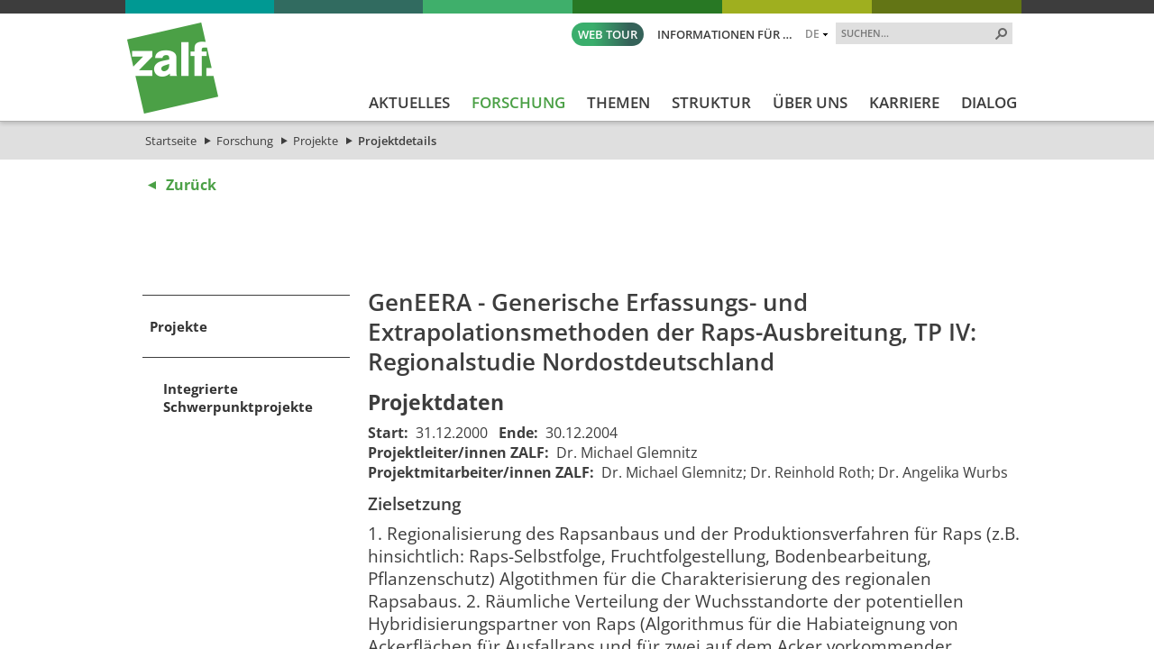

--- FILE ---
content_type: text/html; charset=utf-8
request_url: https://www.zalf.de/de/forschung_lehre/projekte/Seiten/details.aspx?iddp=86
body_size: 41434
content:


<!DOCTYPE html PUBLIC "-//W3C//DTD XHTML 1.0 Transitional//EN" "http://www.w3.org/TR/xhtml1/DTD/xhtml1-transitional.dtd">
<html xmlns="http://www.w3.org/1999/xhtml" dir="ltr" lang="de-DE">
<head id="ctl00_Head1"><meta name="GENERATOR" content="Microsoft SharePoint" /><meta http-equiv="Content-type" content="text/html; charset=utf-8" /><meta http-equiv="X-UA-Compatible" content="IE=edge" /><meta http-equiv="Expires" content="0" /><meta name="viewport" content="width=device-width; initial-scale=1.0; maximum-scale=1.0; user-scalable=0;" /><meta name="msapplication-TileImage" content="/_layouts/15/images/SharePointMetroAppTile.png" /><meta name="msapplication-TileColor" content="#0072C6" /><title>
	Projektdetails
</title><meta name="description" content="Auflistung der zum Projekt in der ZALF-Datenbank vorliegenden Information."><meta name="keywords" content="Projekt Projektdetails Information ZALF-Datenbank "><link rel="shortcut icon" href="/_layouts/15/images/zalfweb/favicon.ico" type="image/vnd.microsoft.icon" id="favicon" />
	
	<!-- CCM19 -->
	<script src="https://5f3c395.ccm19.de/app/public/app.js?apiKey=3fec392479c57b9bc2c43dc4458f9883a4e20ce47117d6ed&amp;domain=fda08f8&amp;lang=de_DE" referrerpolicy="origin"></script>
	<!-- End CCM19 -->
	
	<link id="CssRegistration1" rel="stylesheet" type="text/css" href="/_layouts/15/1031/styles/Themable/corev15.css?rev=2h3Itv874EuTbu%2BGyjCmGQ%3D%3DTAG0"/>
<link id="CssLink-af76f29ae1a84f4a995c325ed9ccd555" rel="stylesheet" type="text/css" href="/Style%20Library/de-DE/Themable/Core%20Styles/pagelayouts15.css"/>
<link id="CssLink-15c24a62d99d4040957632002a831f8d" rel="stylesheet" type="text/css" href="/_layouts/15/KWizCom.SharePoint.Foundation/jquery.css?v=15.0.07&amp;source=KWizComSharePointUtilities"/>
<link id="CssLink-077ba6edd0894e0eb379ca89c1e6c84c" rel="stylesheet" type="text/css" href="/_layouts/15/kwizcom_slfe/slfe.css?v=15.4.49&amp;source=KWizComSharePointUtilities"/>
<style id="SPThemeHideForms" type="text/css">body {opacity:0 !important}</style><script type="text/javascript">// <![CDATA[ 

var g_SPOffSwitches={};
// ]]>
</script>
<script type="text/javascript" src="/_layouts/15/1031/initstrings.js?rev=BWYPIpFr4uyFva7BdRGqeg%3D%3DTAG0"></script>
<script type="text/javascript" src="/_layouts/15/init.js?rev=eqiUN2EN5Xn%2F2YyfuJQDtA%3D%3DTAG0"></script>
<script src="/_layouts/15/KWizCom.SharePoint.Foundation/jquery.js?v=15.0.07&amp;source=KWizComSharePointUtilities"></script>
<script src="/_layouts/15/kwizcom_slfe/slfescripts.js?v=15.4.49&amp;source=KWizComSharePointUtilities"></script>
<script type="text/javascript" src="/_layouts/15/theming.js?rev=SuLUbbwTXcxFWOWLFUsOkw%3D%3DTAG0"></script>
<script type="text/javascript" src="/ScriptResource.axd?d=Z593uWB2fERoMoYoDt1W0nTokQbOcIj8Pqoe42beXb7N8C-iL0M_d36MjfyVT_cu0_C21lxB_6YPC_QMoJRu8o0-JV3AZ8pGI6GXTqdwackt-mLv3uWQRGjmlyFd4sXDjrD9JJv5e2X3SIIgLu2s_S97l7IVgsNzae4DoTIXFN-9mkPaRwaWdvHSNyPtecfF0&amp;t=32e5dfca"></script>
<script type="text/javascript" src="/_layouts/15/blank.js?rev=OqEYlnomw4m5X%2FMg2wSuyA%3D%3DTAG0"></script>
<script type="text/javascript" src="/ScriptResource.axd?d=pm9Gua_dhHeW2B265Z6ak6EdT16q4CKGI4g6ihwkwnuVqG6jqhart6EN6pRb0SjOZVwfkAFVbDNZch530-41n32-DuSwSoReUwq_XuwpgVgNidUgSNkG1__PmD4sm0QuDnOKwNIdFqFaMMBd1skgZ9RJeSr3HDEeCgXbSDONO_XWbgtzKTY-v4iGflGFLk0S0&amp;t=32e5dfca"></script>
<script type="text/javascript">RegisterSod("require.js", "\u002f_layouts\u002f15\u002frequire.js?rev=bv3fWJhk0uFGpVwBxnZKNQ\u00253D\u00253DTAG0");</script>
<script type="text/javascript">RegisterSod("strings.js", "\u002f_layouts\u002f15\u002f1031\u002fstrings.js?rev=dVf1\u00252BbtVPV0NKjk\u00252BJi5PPA\u00253D\u00253DTAG0");</script>
<script type="text/javascript">RegisterSod("sp.res.resx", "\u002f_layouts\u002f15\u002f1031\u002fsp.res.js?rev=U\u00252F2Mnt3Iq\u00252FKcEUw3jEntmA\u00253D\u00253DTAG0");</script>
<script type="text/javascript">RegisterSod("sp.runtime.js", "\u002f_layouts\u002f15\u002fsp.runtime.js?rev=ieBn\u00252FPr8FuV9095CsVXFdw\u00253D\u00253DTAG0");RegisterSodDep("sp.runtime.js", "sp.res.resx");</script>
<script type="text/javascript">RegisterSod("sp.js", "\u002f_layouts\u002f15\u002fsp.js?rev=Os4G339\u00252BEf5vdNuG9dSWtw\u00253D\u00253DTAG0");RegisterSodDep("sp.js", "sp.runtime.js");RegisterSodDep("sp.js", "sp.ui.dialog.js");RegisterSodDep("sp.js", "sp.res.resx");</script>
<script type="text/javascript">RegisterSod("sp.init.js", "\u002f_layouts\u002f15\u002fsp.init.js?rev=GcX1\u00252BQkwU9iewwepsza2Kw\u00253D\u00253DTAG0");</script>
<script type="text/javascript">RegisterSod("sp.ui.dialog.js", "\u002f_layouts\u002f15\u002fsp.ui.dialog.js?rev=d7y1SiSVwqLJzuIiMAukpg\u00253D\u00253DTAG0");RegisterSodDep("sp.ui.dialog.js", "sp.init.js");RegisterSodDep("sp.ui.dialog.js", "sp.res.resx");</script>
<script type="text/javascript">RegisterSod("core.js", "\u002f_layouts\u002f15\u002fcore.js?rev=OuK8lknoOD37VvjQyOsHrw\u00253D\u00253DTAG0");RegisterSodDep("core.js", "strings.js");</script>
<script type="text/javascript">RegisterSod("menu.js", "\u002f_layouts\u002f15\u002fmenu.js?rev=WMbI5XqdDKTzX20rarEQsQ\u00253D\u00253DTAG0");</script>
<script type="text/javascript">RegisterSod("mQuery.js", "\u002f_layouts\u002f15\u002fmquery.js?rev=wdHoEUjBno2g0ULGFwFjAg\u00253D\u00253DTAG0");</script>
<script type="text/javascript">RegisterSod("callout.js", "\u002f_layouts\u002f15\u002fcallout.js?rev=yFnKkBSYasfA2rW6krdVFQ\u00253D\u00253DTAG0");RegisterSodDep("callout.js", "strings.js");RegisterSodDep("callout.js", "mQuery.js");RegisterSodDep("callout.js", "core.js");</script>
<script type="text/javascript">RegisterSod("sp.core.js", "\u002f_layouts\u002f15\u002fsp.core.js?rev=LSKJVyPWTBdDAU6EL2A6kw\u00253D\u00253DTAG0");RegisterSodDep("sp.core.js", "strings.js");RegisterSodDep("sp.core.js", "sp.init.js");RegisterSodDep("sp.core.js", "core.js");</script>
<script type="text/javascript">RegisterSod("clienttemplates.js", "\u002f_layouts\u002f15\u002fclienttemplates.js?rev=oZO8iLnMIX278DJXZp9S4A\u00253D\u00253DTAG0");</script>
<script type="text/javascript">RegisterSod("sharing.js", "\u002f_layouts\u002f15\u002fsharing.js?rev=z7dWWrP\u00252FqzzxvtLQKR08Ww\u00253D\u00253DTAG0");RegisterSodDep("sharing.js", "strings.js");RegisterSodDep("sharing.js", "mQuery.js");RegisterSodDep("sharing.js", "clienttemplates.js");RegisterSodDep("sharing.js", "core.js");</script>
<script type="text/javascript">RegisterSod("suitelinks.js", "\u002f_layouts\u002f15\u002fsuitelinks.js?rev=hNe7S\u00252B4EVV83bzPy9U\u00252BEvQ\u00253D\u00253DTAG0");RegisterSodDep("suitelinks.js", "strings.js");RegisterSodDep("suitelinks.js", "core.js");</script>
<script type="text/javascript">RegisterSod("clientrenderer.js", "\u002f_layouts\u002f15\u002fclientrenderer.js?rev=Evu1eqGPwP\u00252FeN5ZuIpaSTQ\u00253D\u00253DTAG0");</script>
<script type="text/javascript">RegisterSod("srch.resources.resx", "\u002f_layouts\u002f15\u002f1031\u002fsrch.resources.js?rev=e5Bs4PyN48823rOKkGIyNQ\u00253D\u00253DTAG0");</script>
<script type="text/javascript">RegisterSod("search.clientcontrols.js", "\u002f_layouts\u002f15\u002fsearch.clientcontrols.js?rev=xgTuNRzK\u00252B28qr6bjGThpIw\u00253D\u00253DTAG0");RegisterSodDep("search.clientcontrols.js", "sp.init.js");RegisterSodDep("search.clientcontrols.js", "clientrenderer.js");RegisterSodDep("search.clientcontrols.js", "srch.resources.resx");</script>
<script type="text/javascript">RegisterSod("sp.search.js", "\u002f_layouts\u002f15\u002fsp.search.js?rev=eMyDf7ZGV6rTjB2sDSdovA\u00253D\u00253DTAG0");RegisterSodDep("sp.search.js", "sp.init.js");RegisterSodDep("sp.search.js", "sp.runtime.js");</script>
<script type="text/javascript">RegisterSod("ajaxtoolkit.js", "\u002f_layouts\u002f15\u002fajaxtoolkit.js?rev=I3jVxnVkBqeUZ\u00252FWA\u00252BgwTLg\u00253D\u00253DTAG0");RegisterSodDep("ajaxtoolkit.js", "search.clientcontrols.js");</script>
<script type="text/javascript">RegisterSod("userprofile", "\u002f_layouts\u002f15\u002fsp.userprofiles.js?rev=J0M1pzLkfDXcJflabMvTYA\u00253D\u00253DTAG0");RegisterSodDep("userprofile", "sp.runtime.js");</script>
<script type="text/javascript">RegisterSod("followingcommon.js", "\u002f_layouts\u002f15\u002ffollowingcommon.js?rev=MgAestdI8p64n4UsP1Xeug\u00253D\u00253DTAG0");RegisterSodDep("followingcommon.js", "strings.js");RegisterSodDep("followingcommon.js", "sp.js");RegisterSodDep("followingcommon.js", "userprofile");RegisterSodDep("followingcommon.js", "core.js");RegisterSodDep("followingcommon.js", "mQuery.js");</script>
<script type="text/javascript">RegisterSod("profilebrowserscriptres.resx", "\u002f_layouts\u002f15\u002f1031\u002fprofilebrowserscriptres.js?rev=0VD3UbNaRWE8a8G97Fi\u00252BIA\u00253D\u00253DTAG0");</script>
<script type="text/javascript">RegisterSod("sp.ui.mysitecommon.js", "\u002f_layouts\u002f15\u002fsp.ui.mysitecommon.js?rev=5nRJiZWvHP3AB7VS14cjuw\u00253D\u00253DTAG0");RegisterSodDep("sp.ui.mysitecommon.js", "sp.init.js");RegisterSodDep("sp.ui.mysitecommon.js", "sp.runtime.js");RegisterSodDep("sp.ui.mysitecommon.js", "userprofile");RegisterSodDep("sp.ui.mysitecommon.js", "profilebrowserscriptres.resx");</script>
<script type="text/javascript">RegisterSod("browserScript", "\u002f_layouts\u002f15\u002fie55up.js?rev=DI\u00252FQWWhap6s759k\u00252FklnF0g\u00253D\u00253DTAG0");RegisterSodDep("browserScript", "strings.js");</script>
<script type="text/javascript">RegisterSod("inplview", "\u002f_layouts\u002f15\u002finplview.js?rev=ecdG8BqIlGbfoftF0\u00252FIAZA\u00253D\u00253DTAG0");RegisterSodDep("inplview", "strings.js");RegisterSodDep("inplview", "core.js");RegisterSodDep("inplview", "clienttemplates.js");RegisterSodDep("inplview", "sp.js");</script>
<script type="text/javascript">RegisterSod("cui.js", "\u002f_layouts\u002f15\u002fcui.js?rev=ejf8nksDjeL2s1mvUvw77w\u00253D\u00253DTAG0");</script>
<script type="text/javascript">RegisterSod("ribbon", "\u002f_layouts\u002f15\u002fsp.ribbon.js?rev=wPDmc1LZubpR2Fgk01M8qw\u00253D\u00253DTAG0");RegisterSodDep("ribbon", "strings.js");RegisterSodDep("ribbon", "core.js");RegisterSodDep("ribbon", "sp.core.js");RegisterSodDep("ribbon", "sp.js");RegisterSodDep("ribbon", "cui.js");RegisterSodDep("ribbon", "sp.res.resx");RegisterSodDep("ribbon", "sp.runtime.js");RegisterSodDep("ribbon", "inplview");</script>
<script type="text/javascript">RegisterSod("offline.js", "\u002f_layouts\u002f15\u002foffline.js?rev=D5D\u00252FDMDxW0p0dIDUqgv0Zw\u00253D\u00253DTAG0");</script>
<script type="text/javascript">RegisterSod("WPAdderClass", "\u002f_layouts\u002f15\u002fwpadder.js?rev=cLi8ZAp2DVY4x\u00252BMDFIRWvQ\u00253D\u00253DTAG0");</script>
<script type="text/javascript">RegisterSod("dragdrop.js", "\u002f_layouts\u002f15\u002fdragdrop.js?rev=h\u00252F2Jd5ursJLUu88iNs\u00252FM2A\u00253D\u00253DTAG0");RegisterSodDep("dragdrop.js", "strings.js");</script>
<script type="text/javascript">RegisterSod("quicklaunch.js", "\u002f_layouts\u002f15\u002fquicklaunch.js?rev=yuA4NhRQlmo9X6TJsaidUg\u00253D\u00253DTAG0");RegisterSodDep("quicklaunch.js", "strings.js");RegisterSodDep("quicklaunch.js", "dragdrop.js");</script>

	<!--<script type="text/javascript" src="/_layouts/15/scripts/zalfweb/jquery-1.11.1.min.js"></script>-->
	<script type="text/javascript" src="/_layouts/15/scripts/zalfweb/jquery-3.7.1.min.js"></script>
	<script type="text/javascript" src="/_layouts/15/scripts/zalfweb/simple-lightbox.js"></script>
	<script type="text/javascript" src="/_layouts/15/scripts/zalfweb/zalf.js"></script>
	<script type="text/javascript" src="/_layouts/15/scripts/zalfweb/mp_zalf_de.js"></script>
	<link type="text/xml" rel="alternate" href="/de/forschung_lehre/projekte/_vti_bin/spsdisco.aspx" /><link rel="preload" href="/_layouts/15/styles/zalfweb/fonts/open-sans-v34-latin-ext_latin-regular.woff2" as="font" type="font/woff2" crossorigin="" /><link rel="stylesheet" type="text/css" href="/_layouts/15/styles/zalfweb/general.css" /><link rel="stylesheet" type="text/css" href="/_layouts/15/styles/zalfweb/datenschutz.css?ref=1" /><link rel="stylesheet" type="text/css" href="/_layouts/15/styles/zalfweb/individual.css" />
		
	
	<link rel="stylesheet" type="text/css" href="/_layouts/15/styles/zalfweb/pl_detail.css" />
	
	

		<link rel="canonical" href="https://www.zalf.de:443/de/forschung_lehre/projekte/Seiten/details.aspx" />
		
	


	<!-- Datenschutz DE nteam -->
	
	<!-- Matomo -->
	<script type="text/javascript">
	  var _paq = window._paq = window._paq || [];
	  /* tracker methods like "setCustomDimension" should be called before "trackPageView" */
	  _paq.push(['trackPageView']);
	  _paq.push(['enableLinkTracking']);
	  (function() {
		var u="https://zalf.matomo.cloud/";
		_paq.push(['setTrackerUrl', u+'matomo.php']);
		_paq.push(['setSiteId', '1']);
		var d=document, g=d.createElement('script'), s=d.getElementsByTagName('script')[0];
		g.type='text/javascript'; g.async=true; g.src='//cdn.matomo.cloud/zalf.matomo.cloud/matomo.js'; s.parentNode.insertBefore(g,s);
	  })();
	</script>
	<!-- End Matomo Code -->

<link href="/_layouts/styles/ZALF/ZALF.Internet.Navigation.css" rel="stylesheet" type="text/css" media="all" /><style type="text/css">
	.s4-skipribbonshortcut { display:none; }

</style></head>
<body id="NTM_MasterDE" class="ntm_Internet">
  <div id="imgPrefetch" style="display:none">
<img src="/_layouts/15/images/zalfweb/favicon.ico" />
<img src="/_layouts/15/images/spcommon.png" />
</div>

  <noscript><div class='noindex'>Möglicherweise versuchen Sie, mit einem gesicherten Browser auf dem Server auf diese Website zuzugreifen. Aktivieren Sie Skripts, und laden Sie diese Seite dann erneut.</div></noscript>
  
  <form method="post" action="./details.aspx?iddp=86" onsubmit="javascript:return WebForm_OnSubmit();" id="aspnetForm">
<div class="aspNetHidden">
<input type="hidden" name="_wpcmWpid" id="_wpcmWpid" value="" />
<input type="hidden" name="wpcmVal" id="wpcmVal" value="" />
<input type="hidden" name="MSOWebPartPage_PostbackSource" id="MSOWebPartPage_PostbackSource" value="" />
<input type="hidden" name="MSOTlPn_SelectedWpId" id="MSOTlPn_SelectedWpId" value="" />
<input type="hidden" name="MSOTlPn_View" id="MSOTlPn_View" value="0" />
<input type="hidden" name="MSOTlPn_ShowSettings" id="MSOTlPn_ShowSettings" value="False" />
<input type="hidden" name="MSOGallery_SelectedLibrary" id="MSOGallery_SelectedLibrary" value="" />
<input type="hidden" name="MSOGallery_FilterString" id="MSOGallery_FilterString" value="" />
<input type="hidden" name="MSOTlPn_Button" id="MSOTlPn_Button" value="none" />
<input type="hidden" name="__EVENTTARGET" id="__EVENTTARGET" value="" />
<input type="hidden" name="__EVENTARGUMENT" id="__EVENTARGUMENT" value="" />
<input type="hidden" name="__REQUESTDIGEST" id="__REQUESTDIGEST" value="noDigest" />
<input type="hidden" name="MSOSPWebPartManager_DisplayModeName" id="MSOSPWebPartManager_DisplayModeName" value="Browse" />
<input type="hidden" name="MSOSPWebPartManager_ExitingDesignMode" id="MSOSPWebPartManager_ExitingDesignMode" value="false" />
<input type="hidden" name="MSOWebPartPage_Shared" id="MSOWebPartPage_Shared" value="" />
<input type="hidden" name="MSOLayout_LayoutChanges" id="MSOLayout_LayoutChanges" value="" />
<input type="hidden" name="MSOLayout_InDesignMode" id="MSOLayout_InDesignMode" value="" />
<input type="hidden" name="_wpSelected" id="_wpSelected" value="" />
<input type="hidden" name="_wzSelected" id="_wzSelected" value="" />
<input type="hidden" name="MSOSPWebPartManager_OldDisplayModeName" id="MSOSPWebPartManager_OldDisplayModeName" value="Browse" />
<input type="hidden" name="MSOSPWebPartManager_StartWebPartEditingName" id="MSOSPWebPartManager_StartWebPartEditingName" value="false" />
<input type="hidden" name="MSOSPWebPartManager_EndWebPartEditing" id="MSOSPWebPartManager_EndWebPartEditing" value="false" />
<input type="hidden" name="_maintainWorkspaceScrollPosition" id="_maintainWorkspaceScrollPosition" value="0" />
<input type="hidden" name="__VIEWSTATE" id="__VIEWSTATE" value="/[base64]/mtfaCOslLJ7ThqlFrX1o5scX9OdAS6bclsWmHWzOc" />
</div>

<script type="text/javascript">
//<![CDATA[
var theForm = document.forms['aspnetForm'];
if (!theForm) {
    theForm = document.aspnetForm;
}
function __doPostBack(eventTarget, eventArgument) {
    if (!theForm.onsubmit || (theForm.onsubmit() != false)) {
        theForm.__EVENTTARGET.value = eventTarget;
        theForm.__EVENTARGUMENT.value = eventArgument;
        theForm.submit();
    }
}
//]]>
</script>


<script src="/WebResource.axd?d=fQGMArOosKCjAM7efXgQChq0mDPLqmkw-gRN49D5I9I9S2tkCyxX_MgK2-pBLSxvgmxBvb30psPxVA4BpYH9BJuXgK7QKvfAJOMKmaun8101&amp;t=638942282805310136" type="text/javascript"></script>


<script type="text/javascript">
//<![CDATA[
var MSOWebPartPageFormName = 'aspnetForm';
var g_presenceEnabled = true;
var g_wsaEnabled = false;

var g_correlationId = 'ebd6efa1-1d50-3013-043e-4fef76427d93';
var g_wsaQoSEnabled = false;
var g_wsaQoSDataPoints = [];
var g_wsaRUMEnabled = false;
var g_wsaLCID = 1031;
var g_wsaListTemplateId = 850;
var g_wsaSiteTemplateId = 'CMSPUBLISHING#0';
var _spPageContextInfo={"webServerRelativeUrl":"/de/forschung_lehre/projekte","webAbsoluteUrl":"https://www.zalf.de/de/forschung_lehre/projekte","viewId":"","listId":"{9992c7ce-dc92-4f3d-af90-23e3eb4b6ec4}","listPermsMask":{"High":16,"Low":196673},"listUrl":"/de/forschung_lehre/projekte/Seiten","listTitle":"Seiten","listBaseTemplate":850,"viewOnlyExperienceEnabled":false,"blockDownloadsExperienceEnabled":false,"idleSessionSignOutEnabled":false,"cdnPrefix":"","siteAbsoluteUrl":"https://www.zalf.de","siteId":"{8151823f-9258-4622-9a2e-53cfb8cf9856}","showNGSCDialogForSyncOnTS":false,"supportPoundStorePath":true,"supportPercentStorePath":true,"siteSubscriptionId":null,"CustomMarkupInCalculatedFieldDisabled":true,"AllowCustomMarkupInCalculatedField":false,"isSPO":false,"farmLabel":null,"serverRequestPath":"/de/forschung_lehre/projekte/Seiten/details.aspx","layoutsUrl":"_layouts/15","webId":"{1ad2327c-2831-4e81-842b-db6fe67afba9}","webTitle":"Projekte","webTemplate":"39","webTemplateConfiguration":"CMSPUBLISHING#0","webDescription":"Aktuelle Projekte des ZALF","tenantAppVersion":"0","isAppWeb":false,"webLogoUrl":"_layouts/15/images/siteicon.png","webLanguage":1031,"currentLanguage":1031,"currentUICultureName":"de-DE","currentCultureName":"de-DE","currentCultureLCID":1031,"env":null,"nid":0,"fid":0,"serverTime":"2026-01-23T14:28:41.1570835Z","siteClientTag":"129$$16.0.10417.20037","crossDomainPhotosEnabled":false,"openInClient":false,"Has2019Era":true,"webUIVersion":15,"webPermMasks":{"High":16,"Low":196673},"pageListId":"{9992c7ce-dc92-4f3d-af90-23e3eb4b6ec4}","pageItemId":2,"pagePermsMask":{"High":16,"Low":196673},"pagePersonalizationScope":1,"userEmail":"","userId":0,"userLoginName":null,"userDisplayName":null,"isAnonymousUser":true,"isAnonymousGuestUser":false,"isEmailAuthenticationGuestUser":false,"isExternalGuestUser":false,"systemUserKey":null,"alertsEnabled":true,"siteServerRelativeUrl":"/","allowSilverlightPrompt":"True","themeCacheToken":"/de/forschung_lehre/projekte:/_catalogs/theme/Themed/7FA80357:12:","themedCssFolderUrl":"/_catalogs/theme/Themed/7FA80357","themedImageFileNames":{"spcommon.png":"spcommon-B35BB0A9.themedpng?ctag=12","ellipsis.11x11x32.png":"ellipsis.11x11x32-2F01F47D.themedpng?ctag=12","O365BrandSuite.95x30x32.png":"O365BrandSuite.95x30x32-C212E2FD.themedpng?ctag=12","socialcommon.png":"socialcommon-6F3394A9.themedpng?ctag=12","spnav.png":"spnav-230C537D.themedpng?ctag=12"},"modernThemingEnabled":true,"isSiteAdmin":false,"ExpFeatures":[480216468,1884350801,1158731092,62197791,538521105,335811073,4194306,34614301,268500996,-1946025984,28445328,-2147475455,134291456,65536,288,950272,1282,808326148,134217873,0,0,-1073217536,545285252,18350656,-467402752,6291457,-2147483644,1074794496,-1728053184,1845537108,622628,4102,0,0,0,0,0,0,0,0,0,0,0,0,0,0,0],"killSwitches":{},"InternalValidAuthorities":["srv-fis-sh:8461","srv-fis-sh:8462","www.zalf.de","homepageint.zalf.de","homepageint.ad.zalf.de","my.zalf.de","my","my.ad.zalf.de","srv-fis-sh:84","medien.zalf.de","medien.ad.zalf.de","zalf-intranet.zalf.de","zalf-intranet.ad.zalf.de","srv-fis-sh:82","srv-fis-sh:2085","open-research-data.zalf.de","open-research-data-int.zalf.de","open-research-data.ad.zalf.de","127.0.0.1:2085","srv-fis-sh:2086","srv-fis-sh:2015","srv-fis-sh:2016","comm.zalf.de","commint.zalf.de","commint.ad.zalf.de","srv-fis-sh:17649","publications.zalf.de","srv-fis-sh","127.0.0.1"],"CorrelationId":"ebd6efa1-1d50-3013-043e-4fef76427d93","hasManageWebPermissions":false,"isNoScriptEnabled":false,"groupId":null,"groupHasHomepage":true,"groupHasQuickLaunchConversationsLink":false,"departmentId":null,"hubSiteId":null,"hasPendingWebTemplateExtension":false,"isHubSite":false,"isWebWelcomePage":false,"siteClassification":"","hideSyncButtonOnODB":false,"showNGSCDialogForSyncOnODB":false,"sitePagesEnabled":false,"sitePagesFeatureVersion":0,"DesignPackageId":"00000000-0000-0000-0000-000000000000","groupType":null,"groupColor":"#757575","siteColor":"#757575","headerEmphasis":0,"navigationInfo":null,"guestsEnabled":false,"MenuData":{"SignInUrl":"/de/forschung_lehre/projekte/_layouts/15/Authenticate.aspx?Source=%2Fde%2Fforschung%5Flehre%2Fprojekte%2FSeiten%2Fdetails%2Easpx%3Fiddp%3D86"},"RecycleBinItemCount":-1,"PublishingFeatureOn":true,"PreviewFeaturesEnabled":false,"disableAppViews":false,"disableFlows":false,"serverRedirectedUrl":null,"formDigestValue":"0x1C11F6AE6D0FC42BDC7E6FC9C48358D62D986E10C506F044A10FBBBC28FC0532B76CED5DE1A9E3C8B349E9B8AE70593D6F961030F0C3B614482E7DF064872D07,23 Jan 2026 14:28:41 -0000","maximumFileSize":10240,"formDigestTimeoutSeconds":1800,"canUserCreateMicrosoftForm":false,"canUserCreateVisioDrawing":true,"readOnlyState":null,"isTenantDevSite":false,"preferUserTimeZone":false,"userTimeZoneData":null,"userTime24":false,"userFirstDayOfWeek":null,"webTimeZoneData":null,"webTime24":false,"webFirstDayOfWeek":null,"isSelfServiceSiteCreationEnabled":null,"alternateWebAppHost":"","aadTenantId":"","aadUserId":"","aadInstanceUrl":"","msGraphEndpointUrl":"https://","allowInfectedDownload":true};_spPageContextInfo.updateFormDigestPageLoaded=new Date();_spPageContextInfo.clientServerTimeDelta=new Date(_spPageContextInfo.serverTime)-new Date();if(typeof(define)=='function'){define('SPPageContextInfo',[],function(){return _spPageContextInfo;});}function CallServer_15603669(arg, context) {WebForm_DoCallback('ctl00$ctl11',arg,SP.UI.MyLinksRibbon.MyLinksRibbonPageComponent.ribbonActionCallback,context,null,false); }function _myLinksRibbonLoad2()
{
    var fnd = function () {
        try {
            mylinks_init.MyLinksInit('CallServer_15603669'); 
        } 
        catch (Ex)
        { }
    };
    RegisterSod('mylinks_init', '/_layouts/15/sp.ui.mylinksribbon.js?rev=0StMaEfxj2Emiye6tWPA%2BA%3D%3DTAG0');
    LoadSodByKey('mylinks_init', fnd);
}

function _myLinksRibbonLoad1()
{
    ExecuteOrDelayUntilScriptLoaded(_myLinksRibbonLoad2, 'SP.Ribbon.js');
}

_spBodyOnLoadFunctionNames.push('_myLinksRibbonLoad1');
var L_Menu_BaseUrl="/de/forschung_lehre/projekte";
var L_Menu_LCID="1031";
var L_Menu_SiteTheme="null";
document.onreadystatechange=fnRemoveAllStatus; function fnRemoveAllStatus(){removeAllStatus(true)};
function _spNavigateHierarchy(nodeDiv, dataSourceId, dataPath, url, listInContext, type) {

    CoreInvoke('ProcessDefaultNavigateHierarchy', nodeDiv, dataSourceId, dataPath, url, listInContext, type, document.forms.aspnetForm, "", "\u002fde\u002fforschung_lehre\u002fprojekte\u002fSeiten\u002fdetails.aspx");

}
Flighting.ExpFeatures = [480216468,1884350801,1158731092,62197791,538521105,335811073,4194306,34614301,268500996,-1946025984,28445328,-2147475455,134291456,65536,288,950272,1282,808326148,134217873,0,0,-1073217536,545285252,18350656,-467402752,6291457,-2147483644,1074794496,-1728053184,1845537108,622628,4102,0,0,0,0,0,0,0,0,0,0,0,0,0,0,0]; (function()
{
    if(typeof(window.SP) == "undefined") window.SP = {};
    if(typeof(window.SP.YammerSwitch) == "undefined") window.SP.YammerSwitch = {};

    var ysObj = window.SP.YammerSwitch;
    ysObj.IsEnabled = false;
    ysObj.TargetYammerHostName = "www.yammer.com";
} )(); var _spWebPartComponents = new Object();
                var g_syncButtonUsePopup = true;
                //]]>
</script>

<script src="/_layouts/15/blank.js?rev=OqEYlnomw4m5X%2FMg2wSuyA%3D%3DTAG0" type="text/javascript"></script>
<script type="text/javascript">
//<![CDATA[
window.SPThemeUtils && SPThemeUtils.RegisterCssReferences([{"Url":"\u002f_layouts\u002f15\u002f1031\u002fstyles\u002fThemable\u002fcorev15.css?rev=2h3Itv874EuTbu\u00252BGyjCmGQ\u00253D\u00253DTAG0","OriginalUrl":"\u002f_layouts\u002f15\u002f1031\u002fstyles\u002fThemable\u002fcorev15.css?rev=2h3Itv874EuTbu\u00252BGyjCmGQ\u00253D\u00253DTAG0","Id":"CssRegistration1","ConditionalExpression":"","After":"","RevealToNonIE":"false"},{"Url":"\u002fStyle Library\u002fde-DE\u002fThemable\u002fCore Styles\u002fpagelayouts15.css","OriginalUrl":"\u002fStyle Library\u002fde-DE\u002fThemable\u002fCore Styles\u002fpagelayouts15.css","Id":"CssLink-af76f29ae1a84f4a995c325ed9ccd555","ConditionalExpression":"","After":"","RevealToNonIE":"false"},{"Url":"\u002f_layouts\u002f15\u002fKWizCom.SharePoint.Foundation\u002fjquery.css?v=15.0.07\u0026source=KWizComSharePointUtilities","OriginalUrl":"\u002f_layouts\u002f15\u002fKWizCom.SharePoint.Foundation\u002fjquery.css?v=15.0.07\u0026source=KWizComSharePointUtilities","Id":"CssLink-15c24a62d99d4040957632002a831f8d","ConditionalExpression":"","After":"","RevealToNonIE":"false"},{"Url":"\u002f_layouts\u002f15\u002fkwizcom_slfe\u002fslfe.css?v=15.4.49\u0026source=KWizComSharePointUtilities","OriginalUrl":"\u002f_layouts\u002f15\u002fkwizcom_slfe\u002fslfe.css?v=15.4.49\u0026source=KWizComSharePointUtilities","Id":"CssLink-077ba6edd0894e0eb379ca89c1e6c84c","ConditionalExpression":"","After":"","RevealToNonIE":"false"}]);
(function(){

        if (typeof(_spBodyOnLoadFunctions) === 'undefined' || _spBodyOnLoadFunctions === null) {
            return;
        }
        _spBodyOnLoadFunctions.push(function() {
            SP.SOD.executeFunc('core.js', 'FollowingDocument', function() { FollowingDocument(); });
        });
    })();(function(){

        if (typeof(_spBodyOnLoadFunctions) === 'undefined' || _spBodyOnLoadFunctions === null) {
            return;
        }
        _spBodyOnLoadFunctions.push(function() {
            SP.SOD.executeFunc('core.js', 'FollowingCallout', function() { FollowingCallout(); });
        });
    })();if (typeof(DeferWebFormInitCallback) == 'function') DeferWebFormInitCallback();function WebForm_OnSubmit() {
UpdateFormDigest('\u002fde\u002fforschung_lehre\u002fprojekte', 1440000);
                    var workspaceElem = GetCachedElement("s4-workspace");
                    if (workspaceElem != null)
                    {
                        var scrollElem = GetCachedElement("_maintainWorkspaceScrollPosition");
                        if (scrollElem != null)
                        {
                            scrollElem.value = workspaceElem.scrollTop;
                        }
                    };
                if (typeof(_spFormOnSubmitWrapper) != 'undefined') {return _spFormOnSubmitWrapper();} else {return true;};
return true;
}
//]]>
</script>

<div class="aspNetHidden">

	<input type="hidden" name="__VIEWSTATEGENERATOR" id="__VIEWSTATEGENERATOR" value="BAB98CB3" />
	<input type="hidden" name="__SCROLLPOSITIONX" id="__SCROLLPOSITIONX" value="0" />
	<input type="hidden" name="__SCROLLPOSITIONY" id="__SCROLLPOSITIONY" value="0" />
	<input type="hidden" name="__EVENTVALIDATION" id="__EVENTVALIDATION" value="/wEdAAKUWYLRPPW332aa8lc4VCEoMTZk9qLGncDjImqxppn1M3Pj6RvjUnYESxxuBIXNZ06ic4APINa9f6wjMZhHm7WQ" />
</div>
	<script type="text/javascript"> var submitHook = function () { return false; }; theForm._spOldSubmit = theForm.submit; theForm.submit = function () { if (!submitHook()) { this._spOldSubmit(); } }; </script>
	<span id="DeltaSPWebPartManager">
		
	</span>
	<script type="text/javascript">
//<![CDATA[
Sys.WebForms.PageRequestManager._initialize('ctl00$ScriptManager', 'aspnetForm', ['fctl00$WebPartAdderUpdatePanel',''], [], ['ctl00$WebPartAdder',''], 90, 'ctl00');
//]]>
</script>

	<span id="DeltaDelegateControls">
		
		
	</span>
<div id="TurnOnAccessibility" style="display:none" class="ms-dialogHidden noindex">
	<a id="linkTurnOnAcc" href="#" class="ms-accessible ms-acc-button" onclick="SetIsAccessibilityFeatureEnabled(true);UpdateAccessibilityUI();document.getElementById('linkTurnOffAcc').focus();return false;">Zugriffsfreundlicheren Modus aktivieren</a>
</div>
<div id="TurnOffAccessibility" style="display:none" class="ms-dialogHidden noindex">
	<a id="linkTurnOffAcc" href="#" class="ms-accessible ms-acc-button" onclick="SetIsAccessibilityFeatureEnabled(false);UpdateAccessibilityUI();document.getElementById('linkTurnOnAcc').focus();return false;">Zugriffsfreundlicheren Modus deaktivieren</a>
</div>
<div class="ms-dialogHidden s4-skipribbonshortcut noindex">
	<a href="javascript:;" id="ctl00_A1" onclick="document.getElementById(&#39;startNavigation&#39;).focus();" class="ms-accessible ms-acc-button" accesskey="Y">Befehle des Menübands überspringen</a>
</div>
<div class="ms-dialogHidden noindex">
	<a href="javascript:;" id="ctl00_A2" onclick="document.getElementById(&#39;mainContent&#39;).focus();" class="ms-accessible ms-acc-button">Zum Hauptinhalt wechseln</a>
</div>
<div id="TurnOffAnimation" style="display:none;" class="ms-dialogHidden noindex">
	<a id="linkTurnOffAnimation" href="#" class="ms-accessible ms-acc-button" onclick="ToggleAnimationStatus();return false;">Animationen deaktivieren</a>
</div>
<div id="TurnOnAnimation" style="display:none;" class="ms-dialogHidden noindex">
	<a id="linkTurnOnAnimation" href="#" class="ms-accessible ms-acc-button" onclick="ToggleAnimationStatus();return false;">Animationen aktivieren</a>
</div>
<a id="HiddenAnchor" href="javascript:;" style="display:none;"></a>
<a id="oben" name="oben" style="display:none;"></a>
<!-- Start: Skiplink-Navigation -->
<div id="NTM_Skiplink" class="ms-skip noindex">
	<ul>
		<li><a href="#Suche" title="Direkt zur Suche springen">Zur Suche springen</a></li>
		<li><a href="#SiteTitle" title="Direkt zum Titel der Site springen">Zum Titel der Site springen</a></li>
		<li><a href="#Hauptnavigation" title="Direkt zur Hauptnavigation springen">Zur Hauptnavigation springen</a></li>
		<li><a href="#Subnavigation" title="Direkt zur Subnavigation springen">Zur Subnavigation springen</a></li>
		<li><a href="#Breadcrumb" title="Direkt zur Breadcrumb Navigation springen">Zur Breadcrumb Navigation springen</a></li>
		<li><a href="#PageTitle" title="Direkt zum Titel der Seite springen">Zum Titel der Seite springen</a></li>
		<li><a href="#PageDescription" title="Direkt zur Seitenbeschreibung springen">Zur Seitenbeschreibung springen</a></li>
		<li><a href="#MainContent" title="Direkt zum Seiteninhalt springen">Zum Seiteninhalt springen</a></li>
		<li><a href="#Footer" title="Direkt zur Fusszeile springen">Zur Fusszeile springen</a></li>
	</ul>
</div>
<!-- Ende: Skiplink-Navigation -->
		<div id="suiteBar" class="ms-dialogHidden noindex">
<!-- suiteBarLeft begin -->
			<div id="suiteBarLeft">
				<div class="ms-table ms-fullWidth">
					<div class="ms-tableRow">
						<div class="ms-tableCell ms-verticalAlignMiddle">
							<div id="DeltaMainLinks" class="ntm_deltaMainLinks">
	
								<div class="ms-core-brandingText">SharePoint</div>
	
							
</div>
						</div>
						<div id="DeltaSuiteLinks" class="ms-core-deltaSuiteLinks">
	
							<div id="suiteLinksBox">
								
							</div>
						
</div>
					</div>
				</div>
			</div>
<!-- suiteBarRight begin -->
			<div id="suiteBarRight">
				<div id="DeltaSuiteBarRight" class="ms-core-deltaSuiteBarRight">
	
					<div id="welcomeMenuBox">
 						
<a id="ctl00_IdWelcome_ExplicitLogin" class="ms-signInLink" href="https://www.zalf.de/de/forschung_lehre/projekte/_layouts/15/Authenticate.aspx?Source=%2Fde%2Fforschung%5Flehre%2Fprojekte%2FSeiten%2Fdetails%2Easpx%3Fiddp%3D86" style="display:inline-block;">Anmelden</a>

					</div>
					<div id="suiteBarButtons">
					   <span class="ms-siteactions-root" id="siteactiontd">
						   
						</span>
					</div>
				
</div>
			</div>
<!-- suiteBarRight end -->
		</div>
<!-- suiteBar end -->

		<div id="ms-hcTest"></div>
		<div id="s4-ribbonrow">
			<div id="globalNavBox" class="noindex">
				<div id="ribbonBox">
					<div id="s4-ribboncont">
						<div id="DeltaSPRibbon">
	
							<div class='ms-cui-ribbonTopBars'><div class='ms-cui-topBar1'></div><div class='ms-cui-topBar2'><div id='RibbonContainer-TabRowLeft' class='ms-cui-TabRowLeft ms-core-defaultFont ms-dialogHidden'>
								</div><div id='RibbonContainer-TabRowRight' class='ms-cui-TabRowRight s4-trc-container ms-dialogHidden ms-core-defaultFont'>
									
									<a onmouseover="this.firstChild.firstChild.style.left=&#39;-217px&#39;; this.firstChild.firstChild.style.top=&#39;-192px&#39;;" onmouseout="this.firstChild.firstChild.style.left=&#39;-218px&#39;; this.firstChild.firstChild.style.top=&#39;-48px&#39;;" onclick="SP.SOD.executeFunc(&#39;followingcommon.js&#39;, &#39;FollowSite&#39;, function() { FollowSite(); }); return false;" id="site_follow_button" title="Folgen Sie dieser Website, und kehren Sie problemlos von Ihrer Websiteseite zu ihr zurück." class="ms-promotedActionButton" href="javascript:WebForm_DoPostBackWithOptions(new WebForm_PostBackOptions(&quot;ctl00$site_follow_button&quot;, &quot;&quot;, true, &quot;&quot;, &quot;&quot;, false, true))" style="display:inline-block;"><span style="height:16px;width:16px;position:relative;display:inline-block;overflow:hidden;" class="s4-clust ms-promotedActionButton-icon"><img src="/_layouts/15/images/spcommon.png?rev=43#ThemeKey=spcommon" alt="Folgen" style="position:absolute;left:-218px;top:-48px;" /></span><span class="ms-promotedActionButton-text">Folgen</span></a>
									
									
									<span id="fullscreenmodebox" class="ms-qatbutton">
										<span id="fullscreenmode">
											<a onmouseover="this.firstChild.firstChild.firstChild.style.left=&#39;-125px&#39;; this.firstChild.firstChild.firstChild.style.top=&#39;-178px&#39;;" onmouseout="this.firstChild.firstChild.firstChild.style.left=&#39;-143px&#39;; this.firstChild.firstChild.firstChild.style.top=&#39;-178px&#39;;" id="ctl00_fullscreenmodeBtn" title="Fokus auf Inhalt" onclick="SetFullScreenMode(true);PreventDefaultNavigation();return false;" href="../../../../_catalogs/masterpage/#" style="display:inline-block;height:30px;width:30px;"><span style="display:inline-block;overflow:hidden;height:16px;width:16px;padding-left:7px;padding-top:7px;padding-right:7px;padding-bottom:7px;"><span style="height:16px;width:16px;position:relative;display:inline-block;overflow:hidden;" class="s4-clust"><img src="/_layouts/15/images/spcommon.png?rev=23" alt="Fokus auf Inhalt" style="border:0;position:absolute;left:-143px;top:-178px;" /></span></span></a>
										</span>																		
										<span id="exitfullscreenmode" style="display: none;">
											<a onmouseover="this.firstChild.firstChild.firstChild.style.left=&#39;-179px&#39;; this.firstChild.firstChild.firstChild.style.top=&#39;-96px&#39;;" onmouseout="this.firstChild.firstChild.firstChild.style.left=&#39;-107px&#39;; this.firstChild.firstChild.firstChild.style.top=&#39;-178px&#39;;" id="ctl00_exitfullscreenmodeBtn" title="Fokus auf Inhalt" onclick="SetFullScreenMode(false);PreventDefaultNavigation();return false;" href="../../../../_catalogs/masterpage/#" style="display:inline-block;height:30px;width:30px;"><span style="display:inline-block;overflow:hidden;height:16px;width:16px;padding-left:7px;padding-top:7px;padding-right:7px;padding-bottom:7px;"><span style="height:16px;width:16px;position:relative;display:inline-block;overflow:hidden;" class="s4-clust"><img src="/_layouts/15/images/spcommon.png?rev=23" alt="Fokus auf Inhalt" style="border:0;position:absolute;left:-107px;top:-178px;" /></span></span></a>
										</span>
									</span>
									
									
									</div></div></div>
						
</div>
					</div>
					<span id="DeltaSPNavigation">
						
							<span id="ctl00_SPNavigation_ctl00_publishingRibbon"></span>

						
					</span>
				</div>
				<div id="DeltaWebPartAdderUpdatePanelContainer" class="ms-core-webpartadder">
	
					<div id="WebPartAdderUpdatePanelContainer">
						<div id="ctl00_WebPartAdderUpdatePanel">
		
								<span id="ctl00_WebPartAdder"></span>
							
	</div>
					</div>
				
</div>
			</div>
		</div>

		<div id="NTM_IZeile" class="ms-dialogHidden noindex">
			<div class="ntm_Wrapper ntm_Table">
				<div class="ntm_ILink ntm_SO" >&nbsp;</div>
				<div class="ntm_ILink ntm_LWH" >&nbsp;</div>
				<div class="ntm_ILink ntm_LSE" >&nbsp;</div>
				<div class="ntm_ILink ntm_LSA" >&nbsp;</div>
				<div class="ntm_ILink ntm_LBG" >&nbsp;</div>
				<div class="ntm_ILink ntm_BLF" >&nbsp;</div>
			</div>
		</div>
		<div id="NTM_IZeileMobile" class="ms-dialogHidden noindex">
			<div class="ntm_Wrapper">
				<div class="ntm_ILink ntm_SO" >&nbsp;</div>
				<div class="ntm_ILink ntm_LWH" >&nbsp;</div>
				<div class="ntm_ILink ntm_LSE" >&nbsp;</div>
				<div class="ntm_ILink ntm_LSA" >&nbsp;</div>
				<div class="ntm_ILink ntm_LBG" >&nbsp;</div>
				<div class="ntm_ILink ntm_BLF" >&nbsp;</div>
			</div>
		</div>



				<a name="Pagetop" id="Pagetop"></a>
				<div id="s4-titlerow" class="ms-dialogHidden s4-titlerowhidetitle">
					<div class="ntm_Wrapper">

<!-- Logo -->
						<div id="NTM_Logo" class="ms-dialogHidden">
							<!-- Platzhalter fuer Logo -->
							<a id="ctl00_SPLinkButton1" title="Leibniz-Zentrum für Agrarlandschaftsforschung (ZALF) e. V. Müncheberg" class="ntm_Logo1" href="/de/">
								<img class="ntm_LogoImg1" src="/_layouts/15/images/blank.gif" alt="Leibniz-Zentrum f&uuml;r Agrarlandschaftsforschung (ZALF) e. V. M&uuml;ncheberg"/>
							</a>
						</div>

						<div class="ntm_ZusatzBox ms-dialogHidden">
							<div class="ntm_Suchbox">
<!-- Suche und SubNav Beginn -->
								<h5 class="ntm_hide"><a name="Suche">Suche</a></h5>
								<div id="NTM_SearchArea">
<!-- search box -->
									<div id="DeltaPlaceHolderSearchArea" class="ntm_SearchBox">
	
										
											<div id="searchInputBox">
												<div class="ms-webpart-chrome ms-webpart-chrome-fullWidth ">
		<div WebPartID="00000000-0000-0000-0000-000000000000" HasPers="true" id="WebPartWPQ1" width="100%" class="ms-WPBody " OnlyForMePart="true" allowDelete="false" style="" ><div componentid="ctl00_PlaceHolderSearchArea_SmallSearchInputBox1_csr" id="ctl00_PlaceHolderSearchArea_SmallSearchInputBox1_csr"><div id="SearchBox" name="Control"><div class="ms-srch-sb ms-srch-sb-border" id="ctl00_PlaceHolderSearchArea_SmallSearchInputBox1_csr_sboxdiv"><input type="search" value="Suchen..." maxlength="2048" title="Suchen..." id="ctl00_PlaceHolderSearchArea_SmallSearchInputBox1_csr_sbox" autocomplete="off" autocorrect="off" onkeypress="EnsureScriptFunc('Search.ClientControls.js', 'Srch.U', function() {if (Srch.U.isEnterKey(String.fromCharCode(event.keyCode))) {$find('ctl00_PlaceHolderSearchArea_SmallSearchInputBox1_csr').search($get('ctl00_PlaceHolderSearchArea_SmallSearchInputBox1_csr_sbox').value);return Srch.U.cancelEvent(event);}})" onkeydown="EnsureScriptFunc('Search.ClientControls.js', 'Srch.U', function() {var ctl = $find('ctl00_PlaceHolderSearchArea_SmallSearchInputBox1_csr');ctl.activateDefaultQuerySuggestionBehavior();})" onfocus="EnsureScriptFunc('Search.ClientControls.js', 'Srch.U', function() {var ctl = $find('ctl00_PlaceHolderSearchArea_SmallSearchInputBox1_csr');ctl.hidePrompt();ctl.setBorder(true);})" onblur="EnsureScriptFunc('Search.ClientControls.js', 'Srch.U', function() {var ctl = $find('ctl00_PlaceHolderSearchArea_SmallSearchInputBox1_csr'); if (ctl){ ctl.showPrompt(); ctl.setBorder(false);}})" class="ms-textSmall ms-srch-sb-prompt ms-helperText" role="combobox" aria-owns="ctl00_PlaceHolderSearchArea_SmallSearchInputBox1_csr_AutoCompList" aria-haspopup="true" aria-autocomplete="list" aria-expanded="false" /><a title="Suchen" role="button" class="ms-srch-sb-searchLink" id="ctl00_PlaceHolderSearchArea_SmallSearchInputBox1_csr_SearchLink" onclick="EnsureScriptFunc('Search.ClientControls.js', 'Srch.U', function() {$find('ctl00_PlaceHolderSearchArea_SmallSearchInputBox1_csr').search($get('ctl00_PlaceHolderSearchArea_SmallSearchInputBox1_csr_sbox').value);})" href="javascript: {}" aria-label="Suchen"><img src="/_layouts/15/images/searchresultui.png?rev=43#ThemeKey=searchresultui" class="ms-srch-sb-searchImg" id="searchImg" alt="Suchen" /></a><div class="ms-qSuggest-container ms-shadow" id="AutoCompContainer"><div id="ctl00_PlaceHolderSearchArea_SmallSearchInputBox1_csr_AutoCompList" role="listbox" aria-label="Vorschläge"></div></div></div></div></div><noscript><div id="ctl00_PlaceHolderSearchArea_SmallSearchInputBox1_noscript">Anscheinend ist in Ihrem Browser JavaScript nicht aktiviert. Aktivieren Sie bitte JavaScript, und versuchen Sie es erneut.</div></noscript><div id="ctl00_PlaceHolderSearchArea_SmallSearchInputBox1">

		</div><div class="ms-clear"></div></div>
	</div>
											</div>
										
									
</div>
								</div>
							</div>
							<div class="ntm_VariationLabel">
<!-- Sprachnavigation Variation -->
								<div id="NTM_VariationLabel">
									
<span id="ctl00_ctl30_VarLabelMenu1"><span style="display:none"><menu type='ServerMenu' id="ctl00_ctl30_VarLabelMenu1VariationFlagControlMenuTemplate"></menu></span><span id="ctl00_ctl30_VarLabelMenu1VariationFlagControlMenu_t" class="ms-core-menu-button ms-menubuttoninactivehover" title="Menü: Öffnen" onmouseover="MMU_PopMenuIfShowing(this);MMU_EcbTableMouseOverOut(this, true)" hoveractive="ms-core-menu-button ms-menubuttonactivehover" hoverinactive="ms-core-menu-button ms-menubuttoninactivehover" onclick="MMU_CallbackPreMenuOpen(&#39;ctl00_ctl30_VarLabelMenu1VariationFlagControlMenuTemplate&#39;, &#39;ctl00_ctl30_VarLabelMenu1VariationFlagControlMenu&#39;, &#39;WebForm_DoCallback(\&#39;ctl00$ctl30$VarLabelMenu1VariationFlagControlMenu\&#39;,\&#39;\&#39;,MMU_CallbackHandler,\&#39;__CALLBACKCONTEXT__\&#39;,MMU_CallbackErrHandler,true)&#39;, 60000, &#39;Bei der Anforderung von Men\u00FCelementen vom Server ist ein Timeout aufgetreten.&#39;, event);  CoreInvoke('MMU_Open',byid('ctl00_ctl30_VarLabelMenu1VariationFlagControlMenuTemplate'), MMU_GetMenuFromClientId('ctl00_ctl30_VarLabelMenu1VariationFlagControlMenu'),event,true, null, 300); return false;" foa="MMU_GetMenuFromClientId('ctl00_ctl30_VarLabelMenu1VariationFlagControlMenu')" oncontextmenu="ClkElmt(this); return false;"><a class="ms-core-menu-root" id="ctl00_ctl30_VarLabelMenu1VariationFlagControlMenu" href="javascript:;" title="Menü: Öffnen" onfocus="MMU_EcbLinkOnFocusBlur(byid('ctl00_ctl30_VarLabelMenu1VariationFlagControlMenuTemplate'), this, true);" onkeydown="MMU_EcbLinkOnKeyDown(byid('ctl00_ctl30_VarLabelMenu1VariationFlagControlMenuTemplate'), MMU_GetMenuFromClientId('ctl00_ctl30_VarLabelMenu1VariationFlagControlMenu'), event);" onclick="MMU_CallbackPreMenuOpen(&#39;ctl00_ctl30_VarLabelMenu1VariationFlagControlMenuTemplate&#39;, &#39;ctl00_ctl30_VarLabelMenu1VariationFlagControlMenu&#39;, &#39;WebForm_DoCallback(\&#39;ctl00$ctl30$VarLabelMenu1VariationFlagControlMenu\&#39;,\&#39;\&#39;,MMU_CallbackHandler,\&#39;__CALLBACKCONTEXT__\&#39;,MMU_CallbackErrHandler,true)&#39;, 60000, &#39;Bei der Anforderung von Men\u00FCelementen vom Server ist ein Timeout aufgetreten.&#39;, event);  CoreInvoke('MMU_Open',byid('ctl00_ctl30_VarLabelMenu1VariationFlagControlMenuTemplate'), MMU_GetMenuFromClientId('ctl00_ctl30_VarLabelMenu1VariationFlagControlMenu'),event,true, null, 300); return false;" oncontextmenu="ClkElmt(this); return false;" menutokenvalues="MENUCLIENTID=ctl00_ctl30_VarLabelMenu1VariationFlagControlMenu,TEMPLATECLIENTID=ctl00_ctl30_VarLabelMenu1VariationFlagControlMenuTemplate" serverclientid="ctl00_ctl30_VarLabelMenu1VariationFlagControlMenu">De<span class='ms-accessible'>Mit UMSCHALT+EINGABETASTE öffnen Sie das Menü (neues Fenster).</span></a><img class="ms-core-menu-arrow" src="/_layouts/15/images/menudark.gif" alt="Menü: Öffnen" /></span></span>

								</div>						
							</div>
							<!--<div class="ntm_FixNav noindex">
								<a href="/de/aktuelles/presse/" title="Kontakt">Presse</a>
								<span class="ntm_Abstand"></span>
								<a href="/de/ueber_uns/kontakt_anfahrt/" title="Anfahrt">Kontakt &amp; Anfahrt</a>
							</div>-->
							<div class="ntm_InformationenFuer noindex">
								<div class="ntm_InfoLink"><a id="NTM_InfoContLink" href="#InfosCONT" class="ntm_Informationen">Informationen für &hellip;</a></div>
							</div>
							<div class="mp_WebTour noindex">
								<a target="_blank" href="https://zalf-intro.net" title="Web Tour starten">Web Tour</a>
							</div>							
						</div>

						<div id="NTM_InfoCont" class="ms-dialogHidden noindex"></div>
						<div id="NTM_BtnMobilNav" class="ms-dialogHidden noindex"></div>
						<div id="NTM_MainNavCont" class="ms-dialogHidden noindex">
	<!-- TopNavigation -->
							<div class="ntm_MainNavigation ms-noList ms-dialogHidden noindex">
								<div id="DeltaTopNavigation" class="ms-displayInline ms-core-navigation" role="navigation">
	
									
									
										<div id="zz1_TopNavigationMenu" class=" noindex ms-core-listMenu-horizontalBox">
		<ul id="zz2_RootAspMenu" class="root ms-core-listMenu-root static">
			<li class="static"><a class="static menu-item ms-core-listMenu-item ms-displayInline ms-navedit-linkNode" title="ZALF-Startseite (Deutsch)" href="/de/Seiten/ZALF.aspx" accesskey="1"><span class="additional-background ms-navedit-flyoutArrow"><span class="menu-item-text">Startseite</span></span></a><ul class="static">
				<li class="static"><a class="static menu-item ms-core-listMenu-item ms-displayInline ms-navedit-linkNode" title="Web Tour starten" href="https://zalf-intro.net/"><span class="additional-background ms-navedit-flyoutArrow"><span class="menu-item-text">Web Tour</span></span></a></li><li class="static dynamic-children"><a class="static dynamic-children menu-item ms-core-listMenu-item ms-displayInline ms-navedit-linkNode" title="Aktuelle Meldungen des ZALF" href="/de/aktuelles/Seiten/default.aspx"><span aria-haspopup="true" class="additional-background ms-navedit-flyoutArrow dynamic-children"><span class="menu-item-text">Aktuelles</span></span></a><ul aria-hidden="true" class="dynamic">
					<li class="dynamic"><a class="dynamic menu-item ms-core-listMenu-item ms-displayInline ms-navedit-linkNode" title="Aktuelle Meldungen und Pressemitteilungen" href="/de/aktuelles/Seiten/default.aspx"><span class="additional-background ms-navedit-flyoutArrow"><span class="menu-item-text">Meldungen &amp; Pressemitteilungen</span></span></a></li><li class="dynamic"><a class="dynamic menu-item ms-core-listMenu-item ms-displayInline ms-navedit-linkNode" href="/de/aktuelles/Seiten/Aktuelles_Archiv.aspx"><span class="additional-background ms-navedit-flyoutArrow"><span class="menu-item-text">Archiv: Meldungen &amp; Pressemitteilungen</span></span></a></li><li class="dynamic dynamic-children"><a class="dynamic dynamic-children menu-item ms-core-listMenu-item ms-displayInline ms-navedit-linkNode" title="&quot;FELD&quot; das Magazin des Leibniz-Zentrum für Agrarlandschaftsforschung (ZALF) e. V." href="/de/aktuelles/Feld-Magazin/Seiten/default.aspx"><span aria-haspopup="true" class="additional-background ms-navedit-flyoutArrow dynamic-children"><span class="menu-item-text">FELD Magazin</span></span></a><ul aria-hidden="true" class="dynamic">
						<li class="dynamic"><a class="dynamic menu-item ms-core-listMenu-item ms-displayInline ms-navedit-linkNode" title="Sie wechseln zum querFELDein Blog." href="https://quer-feld-ein.blog/"><span class="additional-background ms-navedit-flyoutArrow"><span class="menu-item-text">Zum querFELDein Blog</span></span></a></li><li class="dynamic"><a class="dynamic menu-item ms-core-listMenu-item ms-displayInline ms-navedit-linkNode" title="Sie wechseln zum ZALF Webkiosk" href="https://webkiosk.zalf.de/"><span class="additional-background ms-navedit-flyoutArrow"><span class="menu-item-text">Zum ZALF Webkiosk</span></span></a></li>
					</ul></li><li class="dynamic dynamic-children"><a class="dynamic dynamic-children menu-item ms-core-listMenu-item ms-displayInline ms-navedit-linkNode" title="Internationale wissenschaftliche Konferenz „Landscape“ " href="/de/aktuelles/landscape-conference/Seiten/default.aspx"><span aria-haspopup="true" class="additional-background ms-navedit-flyoutArrow dynamic-children"><span class="menu-item-text">Landscape Konferenz</span></span></a><ul aria-hidden="true" class="dynamic">
						<li class="dynamic"><a class="dynamic menu-item ms-core-listMenu-item ms-displayInline ms-navedit-linkNode" href="/de/aktuelles/landscape-conference/Seiten/landscape-2024-konferenz.aspx"><span class="additional-background ms-navedit-flyoutArrow"><span class="menu-item-text">Landscape 2024 Konferenz</span></span></a></li><li class="dynamic"><a class="dynamic menu-item ms-core-listMenu-item ms-displayInline ms-navedit-linkNode" title="Diversität für eine nachhaltige und widerstandsfähige Landwirtschaft." href="/de/aktuelles/landscape-conference/Seiten/Landscape-2021-Konferenz.aspx"><span class="additional-background ms-navedit-flyoutArrow"><span class="menu-item-text">Landscape 2021 Konferenz</span></span></a></li><li class="dynamic"><a class="dynamic menu-item ms-core-listMenu-item ms-displayInline ms-navedit-linkNode" title="Ernährungssicherheit, Klimawandel, Nachhaltigkeit" href="/de/aktuelles/landscape-conference/Seiten/Landscape-2018-Konferenz.aspx"><span class="additional-background ms-navedit-flyoutArrow"><span class="menu-item-text">Landscape 2018 Konferenz</span></span></a></li>
					</ul></li><li class="dynamic"><a class="dynamic menu-item ms-core-listMenu-item ms-displayInline ms-navedit-linkNode" href="/de/aktuelles/igc-2027/Seiten/default.aspx"><span class="additional-background ms-navedit-flyoutArrow"><span class="menu-item-text">IGC 2027 - Internationaler Grünland-Kongress</span></span></a></li><li class="dynamic"><a class="dynamic menu-item ms-core-listMenu-item ms-displayInline ms-navedit-linkNode" title="Tagungen, Konferenzen, Workshops, Feldtage" href="/de/aktuelles/veranstaltungen/Seiten/default.aspx"><span class="additional-background ms-navedit-flyoutArrow"><span class="menu-item-text">Veranstaltungen</span></span></a></li><li class="dynamic dynamic-children"><a class="dynamic dynamic-children menu-item ms-core-listMenu-item ms-displayInline ms-navedit-linkNode" href="/de/aktuelles/presse/Seiten/default.aspx"><span aria-haspopup="true" class="additional-background ms-navedit-flyoutArrow dynamic-children"><span class="menu-item-text">Presse</span></span></a><ul aria-hidden="true" class="dynamic">
						<li class="dynamic"><a class="dynamic menu-item ms-core-listMenu-item ms-displayInline ms-navedit-linkNode" title="Logos zum Herunterladen" href="/de/aktuelles/presse/bilder/Seiten/default.aspx"><span class="additional-background ms-navedit-flyoutArrow"><span class="menu-item-text">Logos</span></span></a></li>
					</ul></li><li class="dynamic"><a class="dynamic menu-item ms-core-listMenu-item ms-displayInline ms-navedit-linkNode" title="Medien (Informationsflyer, Broschüren, Jahresberichte) zum herunterladen" href="/de/aktuelles/downloads/Seiten/default.aspx"><span class="additional-background ms-navedit-flyoutArrow"><span class="menu-item-text">Medien</span></span></a></li>
				</ul></li><li class="static dynamic-children selected"><a class="static dynamic-children selected menu-item ms-core-listMenu-item ms-displayInline ms-core-listMenu-selected ms-navedit-linkNode" title="Kernthemen der Forschung am ZALF und Forschungsleistungen" href="/de/forschung_lehre/Seiten/default.aspx"><span aria-haspopup="true" class="additional-background ms-navedit-flyoutArrow dynamic-children"><span class="menu-item-text">Forschung</span><span class="ms-hidden">Zurzeit ausgewählt</span></span></a><ul aria-hidden="true" class="dynamic">
					<li class="dynamic dynamic-children"><a class="dynamic dynamic-children menu-item ms-core-listMenu-item ms-displayInline ms-navedit-linkNode" title="Aktuelle Projekte des ZALF" href="/de/forschung_lehre/projekte/Seiten/default.aspx"><span aria-haspopup="true" class="additional-background ms-navedit-flyoutArrow dynamic-children"><span class="menu-item-text">Projekte</span></span></a><ul aria-hidden="true" class="dynamic">
						<li class="dynamic"><a class="dynamic menu-item ms-core-listMenu-item ms-displayInline ms-navedit-linkNode" href="/de/forschung_lehre/projekte/Seiten/ipp.aspx"><span class="additional-background ms-navedit-flyoutArrow"><span class="menu-item-text">Integrierte Schwerpunktprojekte</span></span></a></li>
					</ul></li><li class="dynamic dynamic-children"><a class="dynamic dynamic-children menu-item ms-core-listMenu-item ms-displayInline ms-navedit-linkNode" title="ZALF Publikationen der letzten 10 Jahre" href="/de/forschung_lehre/publikationen/Seiten/publikationen.aspx"><span aria-haspopup="true" class="additional-background ms-navedit-flyoutArrow dynamic-children"><span class="menu-item-text">Publikationen</span></span></a><ul aria-hidden="true" class="dynamic">
						<li class="dynamic"><a class="dynamic menu-item ms-core-listMenu-item ms-displayInline ms-navedit-linkNode" href="/de/forschung_lehre/publikationen/Seiten/Politikberatung.aspx"><span class="additional-background ms-navedit-flyoutArrow"><span class="menu-item-text">Broschüren, Policy Paper &amp; Fact Sheets</span></span></a></li><li class="dynamic"><a class="dynamic menu-item ms-core-listMenu-item ms-displayInline ms-navedit-linkNode" title="Handbücher &amp; Lernmaterialien" href="/de/forschung_lehre/publikationen/Seiten/weitere_publikationen.aspx"><span class="additional-background ms-navedit-flyoutArrow"><span class="menu-item-text">Handbücher &amp; Lernmaterialien</span></span></a></li><li class="dynamic"><a class="dynamic menu-item ms-core-listMenu-item ms-displayInline ms-navedit-linkNode" title="Publikationen älter als 10 Jahre" href="/de/forschung_lehre/publikationen/Seiten/Publikationen-Archiv.aspx"><span class="additional-background ms-navedit-flyoutArrow"><span class="menu-item-text">Publikationen Archiv</span></span></a></li>
					</ul></li><li class="dynamic dynamic-children"><a class="dynamic dynamic-children menu-item ms-core-listMenu-item ms-displayInline ms-navedit-linkNode" href="/de/forschung_lehre/kooperationen/Seiten/default.aspx"><span aria-haspopup="true" class="additional-background ms-navedit-flyoutArrow dynamic-children"><span class="menu-item-text">Kooperationen</span></span></a><ul aria-hidden="true" class="dynamic">
						<li class="dynamic"><a class="dynamic menu-item ms-core-listMenu-item ms-displayInline ms-navedit-linkNode" href="/de/forschung_lehre/kooperationen/Seiten/Nationale-Kooperationen.aspx"><span class="additional-background ms-navedit-flyoutArrow"><span class="menu-item-text">Nationale Kooperationen</span></span></a></li><li class="dynamic"><a class="dynamic menu-item ms-core-listMenu-item ms-displayInline ms-navedit-linkNode" href="/de/forschung_lehre/kooperationen/Seiten/International-Kooperationen.aspx"><span class="additional-background ms-navedit-flyoutArrow"><span class="menu-item-text">Internationale Kooperationen</span></span></a></li>
					</ul></li><li class="dynamic"><a class="dynamic menu-item ms-core-listMenu-item ms-displayInline ms-navedit-linkNode" title="Lehrveranstaltungen der ZALF-Mitarbeiter" href="/de/forschung_lehre/lehre/Seiten/default.aspx"><span class="additional-background ms-navedit-flyoutArrow"><span class="menu-item-text">Lehre</span></span></a></li><li class="dynamic dynamic-children"><a class="dynamic dynamic-children menu-item ms-core-listMenu-item ms-displayInline ms-navedit-linkNode" href="/de/forschung_lehre/dataservice/Seiten/default.aspx"><span aria-haspopup="true" class="additional-background ms-navedit-flyoutArrow dynamic-children"><span class="menu-item-text">Datenservice</span></span></a><ul aria-hidden="true" class="dynamic">
						<li class="dynamic"><a class="dynamic menu-item ms-core-listMenu-item ms-displayInline ms-navedit-linkNode" href="/de/forschung_lehre/dataservice/Seiten/Daten-finden.aspx"><span class="additional-background ms-navedit-flyoutArrow"><span class="menu-item-text">Daten finden</span></span></a></li><li class="dynamic"><a class="dynamic menu-item ms-core-listMenu-item ms-displayInline ms-navedit-linkNode" href="/de/forschung_lehre/dataservice/Seiten/Datenveroeffentlichung.aspx"><span class="additional-background ms-navedit-flyoutArrow"><span class="menu-item-text">Daten veröffentlichen</span></span></a></li><li class="dynamic"><a class="dynamic menu-item ms-core-listMenu-item ms-displayInline ms-navedit-linkNode" href="/de/forschung_lehre/dataservice/Seiten/Hilfe.aspx"><span class="additional-background ms-navedit-flyoutArrow"><span class="menu-item-text">Hilfe</span></span></a></li><li class="dynamic"><a class="dynamic menu-item ms-core-listMenu-item ms-displayInline ms-navedit-linkNode" href="/de/forschung_lehre/dataservice/Seiten/FAQ.aspx"><span class="additional-background ms-navedit-flyoutArrow"><span class="menu-item-text">FAQs</span></span></a></li>
					</ul></li><li class="dynamic dynamic-children"><a class="dynamic dynamic-children menu-item ms-core-listMenu-item ms-displayInline ms-navedit-linkNode" href="/de/forschung_lehre/mas/Seiten/default.aspx"><span aria-haspopup="true" class="additional-background ms-navedit-flyoutArrow dynamic-children"><span class="menu-item-text">Modell- &amp; Simulationsservices</span></span></a><ul aria-hidden="true" class="dynamic">
						<li class="dynamic"><a class="dynamic menu-item ms-core-listMenu-item ms-displayInline ms-navedit-linkNode" href="/de/forschung_lehre/mas/Seiten/modelle.aspx"><span class="additional-background ms-navedit-flyoutArrow"><span class="menu-item-text">Modelle</span></span></a></li><li class="dynamic"><a class="dynamic menu-item ms-core-listMenu-item ms-displayInline ms-navedit-linkNode" href="/de/forschung_lehre/mas/Seiten/services.aspx"><span class="additional-background ms-navedit-flyoutArrow"><span class="menu-item-text">Services</span></span></a></li><li class="dynamic"><a class="dynamic menu-item ms-core-listMenu-item ms-displayInline ms-navedit-linkNode" href="/de/forschung_lehre/mas/Seiten/hilfe.aspx"><span class="additional-background ms-navedit-flyoutArrow"><span class="menu-item-text">Hilfe</span></span></a></li>
					</ul></li><li class="dynamic"><a class="dynamic menu-item ms-core-listMenu-item ms-displayInline ms-navedit-linkNode" href="/de/forschung_lehre/living-labs/Seiten/default.aspx"><span class="additional-background ms-navedit-flyoutArrow"><span class="menu-item-text">Landschaftsexperimente &amp; Reallabore</span></span></a></li><li class="dynamic"><a class="dynamic menu-item ms-core-listMenu-item ms-displayInline ms-navedit-linkNode" href="/de/forschung_lehre/software_downloads/Seiten/default.aspx"><span class="additional-background ms-navedit-flyoutArrow"><span class="menu-item-text">Software-Downloads</span></span></a></li>
				</ul></li><li class="static dynamic-children"><a class="static dynamic-children menu-item ms-core-listMenu-item ms-displayInline ms-navedit-linkNode" href="/de/themen/Seiten/default.aspx"><span aria-haspopup="true" class="additional-background ms-navedit-flyoutArrow dynamic-children"><span class="menu-item-text">Themen</span></span></a><ul aria-hidden="true" class="dynamic">
					<li class="dynamic"><a class="dynamic menu-item ms-core-listMenu-item ms-displayInline ms-navedit-linkNode" href="/de/themen/Seiten/Thema1.aspx"><span class="additional-background ms-navedit-flyoutArrow"><span class="menu-item-text">Land(wirt)schaft für gesunde Böden und Artenvielfalt</span></span></a></li><li class="dynamic"><a class="dynamic menu-item ms-core-listMenu-item ms-displayInline ms-navedit-linkNode" href="/de/themen/Seiten/Thema2.aspx"><span class="additional-background ms-navedit-flyoutArrow"><span class="menu-item-text">Land(wirt)schaft im Klimawandel</span></span></a></li><li class="dynamic"><a class="dynamic menu-item ms-core-listMenu-item ms-displayInline ms-navedit-linkNode" href="/de/themen/Seiten/Thema3.aspx"><span class="additional-background ms-navedit-flyoutArrow"><span class="menu-item-text">Land(wirt)schaft und Digitalisierung</span></span></a></li><li class="dynamic"><a class="dynamic menu-item ms-core-listMenu-item ms-displayInline ms-navedit-linkNode" href="/de/themen/Seiten/Thema4.aspx"><span class="additional-background ms-navedit-flyoutArrow"><span class="menu-item-text">Land(wirt)schaft im Wandel</span></span></a></li><li class="dynamic"><a class="dynamic menu-item ms-core-listMenu-item ms-displayInline ms-navedit-linkNode" href="/de/themen/Seiten/Thema5.aspx"><span class="additional-background ms-navedit-flyoutArrow"><span class="menu-item-text">Land(wirt)schaft in der Globalisierung</span></span></a></li><li class="dynamic"><a class="dynamic menu-item ms-core-listMenu-item ms-displayInline ms-navedit-linkNode" title="Unsere Forschungsstrategie" href="/de/themen/Seiten/default.aspx?#Forschungsstrategie"><span class="additional-background ms-navedit-flyoutArrow"><span class="menu-item-text">Unsere Forschungsstrategie</span></span></a></li><li class="dynamic"><a class="dynamic menu-item ms-core-listMenu-item ms-displayInline ms-navedit-linkNode" href="/de/themen/Seiten/Expertenfinder.aspx"><span class="additional-background ms-navedit-flyoutArrow"><span class="menu-item-text">Expertenfinder von A - Z</span></span></a></li><li class="dynamic"><a class="dynamic menu-item ms-core-listMenu-item ms-displayInline ms-navedit-linkNode" title="Forschungsmagazin FELD" href="/de/aktuelles/Feld-Magazin/Seiten/default.aspx"><span class="additional-background ms-navedit-flyoutArrow"><span class="menu-item-text">Forschungsmagazin FELD</span></span></a></li><li class="dynamic"><a class="dynamic menu-item ms-core-listMenu-item ms-displayInline ms-navedit-linkNode" title="ZALF Jahresberichte" href="/de/aktuelles/downloads/Seiten/default.aspx?#Jahresberichte"><span class="additional-background ms-navedit-flyoutArrow"><span class="menu-item-text">Jahresberichte</span></span></a></li><li class="dynamic"><a class="dynamic menu-item ms-core-listMenu-item ms-displayInline new-window ms-navedit-linkNode" title="Online-Wissensthek querFELDein" href="https://quer-feld-ein.blog/" target="_blank"><span class="additional-background ms-navedit-flyoutArrow"><span class="menu-item-text">Online-Wissensthek querFELDein</span></span></a></li>
				</ul></li><li class="static dynamic-children"><a class="static dynamic-children menu-item ms-core-listMenu-item ms-displayInline ms-navedit-linkNode" href="/de/struktur/Seiten/default.aspx"><span aria-haspopup="true" class="additional-background ms-navedit-flyoutArrow dynamic-children"><span class="menu-item-text">Struktur</span></span></a><ul aria-hidden="true" class="dynamic">
					<li class="dynamic dynamic-children"><a class="dynamic dynamic-children menu-item ms-core-listMenu-item ms-displayInline ms-navedit-linkNode" href="/de/struktur/pb1/Seiten/default.aspx"><span aria-haspopup="true" class="additional-background ms-navedit-flyoutArrow dynamic-children"><span class="menu-item-text">Programmbereich 1 „Landschaftsprozesse“</span></span></a><ul aria-hidden="true" class="dynamic">
						<li class="dynamic"><a class="dynamic menu-item ms-core-listMenu-item ms-displayInline ms-navedit-linkNode" href="/de/struktur/pb1/Seiten/Arbeitsgruppen.aspx"><span class="additional-background ms-navedit-flyoutArrow"><span class="menu-item-text">Arbeitsgruppen</span></span></a></li><li class="dynamic"><a class="dynamic menu-item ms-core-listMenu-item ms-displayInline ms-navedit-linkNode" href="/de/struktur/pb1/lap/Seiten/default.aspx"><span class="additional-background ms-navedit-flyoutArrow"><span class="menu-item-text">Landschaftspedologie</span></span></a></li><li class="dynamic"><a class="dynamic menu-item ms-core-listMenu-item ms-displayInline ms-navedit-linkNode" href="/de/struktur/pb1/sib/Seiten/default.aspx"><span class="additional-background ms-navedit-flyoutArrow"><span class="menu-item-text">Silizium-Biogeochemie</span></span></a></li><li class="dynamic"><a class="dynamic menu-item ms-core-listMenu-item ms-displayInline ms-navedit-linkNode" href="/de/struktur/pb1/mic/Seiten/default.aspx"><span class="additional-background ms-navedit-flyoutArrow"><span class="menu-item-text">Mikrobielle Biogeochemie</span></span></a></li><li class="dynamic"><a class="dynamic menu-item ms-core-listMenu-item ms-displayInline ms-navedit-linkNode" href="/de/struktur/pb1/sef/Seiten/default.aspx"><span class="additional-background ms-navedit-flyoutArrow"><span class="menu-item-text">Bodenerosion und Rückkopplungen</span></span></a></li><li class="dynamic"><a class="dynamic menu-item ms-core-listMenu-item ms-displayInline ms-navedit-linkNode" href="/de/struktur/pb1/ibg/Seiten/default.aspx"><span class="additional-background ms-navedit-flyoutArrow"><span class="menu-item-text">Isotopen-Biogeochemie &amp; Gasflüsse</span></span></a></li><li class="dynamic"><a class="dynamic menu-item ms-core-listMenu-item ms-displayInline ms-navedit-linkNode" href="/de/struktur/pb1/rsi/Seiten/default.aspx"><span class="additional-background ms-navedit-flyoutArrow"><span class="menu-item-text">Wurzel Boden Interaktion</span></span></a></li>
					</ul></li><li class="dynamic dynamic-children"><a class="dynamic dynamic-children menu-item ms-core-listMenu-item ms-displayInline ms-navedit-linkNode" href="/de/struktur/pb2/Seiten/default.aspx"><span aria-haspopup="true" class="additional-background ms-navedit-flyoutArrow dynamic-children"><span class="menu-item-text">Programmbereich 2 „Landnutzung und Governance“</span></span></a><ul aria-hidden="true" class="dynamic">
						<li class="dynamic"><a class="dynamic menu-item ms-core-listMenu-item ms-displayInline ms-navedit-linkNode" href="/de/struktur/pb2/Seiten/Arbeitsgruppen.aspx"><span class="additional-background ms-navedit-flyoutArrow"><span class="menu-item-text">Beitrag zur Forschung des ZALF</span></span></a></li><li class="dynamic"><a class="dynamic menu-item ms-core-listMenu-item ms-displayInline ms-navedit-linkNode" href="/de/struktur/pb2/rcs/Seiten/default.aspx"><span class="additional-background ms-navedit-flyoutArrow"><span class="menu-item-text">Ressourceneffiziente Anbausysteme</span></span></a></li><li class="dynamic"><a class="dynamic menu-item ms-core-listMenu-item ms-displayInline ms-navedit-linkNode" href="/de/struktur/pb2/sus/Seiten/default.aspx"><span class="additional-background ms-navedit-flyoutArrow"><span class="menu-item-text">Nachhaltige Landnutzung in Entwicklungsländern</span></span></a></li><li class="dynamic"><a class="dynamic menu-item ms-core-listMenu-item ms-displayInline ms-navedit-linkNode" href="/de/struktur/pb2/ess/Seiten/default.aspx"><span class="additional-background ms-navedit-flyoutArrow"><span class="menu-item-text">Bereitstellung von Ökosystemleistungen in Agrarsystemen</span></span></a></li><li class="dynamic"><a class="dynamic menu-item ms-core-listMenu-item ms-displayInline ms-navedit-linkNode" href="/de/struktur/pb2/cci/Seiten/default.aspx"><span class="additional-background ms-navedit-flyoutArrow"><span class="menu-item-text">Co-Design von Wandel und Innovation</span></span></a></li><li class="dynamic"><a class="dynamic menu-item ms-core-listMenu-item ms-displayInline ms-navedit-linkNode" href="/de/struktur/pb2/gov/Seiten/default.aspx"><span class="additional-background ms-navedit-flyoutArrow"><span class="menu-item-text">Governance von Ökosystemleistungen</span></span></a></li><li class="dynamic"><a class="dynamic menu-item ms-core-listMenu-item ms-displayInline ms-navedit-linkNode" href="/de/struktur/pb2/sgs/Seiten/default.aspx"><span class="additional-background ms-navedit-flyoutArrow"><span class="menu-item-text">Nachhaltige Grünlandsysteme</span></span></a></li>
					</ul></li><li class="dynamic dynamic-children"><a class="dynamic dynamic-children menu-item ms-core-listMenu-item ms-displayInline ms-navedit-linkNode" href="/de/struktur/pb3/Seiten/default.aspx"><span aria-haspopup="true" class="additional-background ms-navedit-flyoutArrow dynamic-children"><span class="menu-item-text">Programmbereich 3 „Agrarlandschaftssysteme“</span></span></a><ul aria-hidden="true" class="dynamic">
						<li class="dynamic"><a class="dynamic menu-item ms-core-listMenu-item ms-displayInline ms-navedit-linkNode" href="/de/struktur/pb3/Seiten/Arbeitsgruppen.aspx"><span class="additional-background ms-navedit-flyoutArrow"><span class="menu-item-text">Arbeitsgruppen</span></span></a></li><li class="dynamic"><a class="dynamic menu-item ms-core-listMenu-item ms-displayInline ms-navedit-linkNode" href="/de/struktur/pb3/Seiten/PB3-Ad.aspx"><span class="additional-background ms-navedit-flyoutArrow"><span class="menu-item-text">PB3 Administration</span></span></a></li>
					</ul></li><li class="dynamic dynamic-children"><a class="dynamic dynamic-children menu-item ms-core-listMenu-item ms-displayInline ms-navedit-linkNode" href="/de/struktur/pb4/Seiten/default.aspx"><span aria-haspopup="true" class="additional-background ms-navedit-flyoutArrow dynamic-children"><span class="menu-item-text">Programmbereich 4 „Simulations- und Datenwissenschaften“</span></span></a><ul aria-hidden="true" class="dynamic">
						<li class="dynamic"><a class="dynamic menu-item ms-core-listMenu-item ms-displayInline ms-navedit-linkNode" href="/de/struktur/pb4/rsa/Seiten/default.aspx"><span class="additional-background ms-navedit-flyoutArrow"><span class="menu-item-text">Fernerkundung für die Landwirtschaft</span></span></a></li><li class="dynamic"><a class="dynamic menu-item ms-core-listMenu-item ms-displayInline ms-navedit-linkNode" title="Künstliche Intelligenz" href="/de/struktur/pb4/aia/Seiten/default.aspx"><span class="additional-background ms-navedit-flyoutArrow"><span class="menu-item-text">Künstliche Intelligenz</span></span></a></li><li class="dynamic"><a class="dynamic menu-item ms-core-listMenu-item ms-displayInline ms-navedit-linkNode" href="/de/struktur/pb4/ILM/Seiten/default.aspx"><span class="additional-background ms-navedit-flyoutArrow"><span class="menu-item-text">Landschaftsmodellierung</span></span></a></li><li class="dynamic"><a class="dynamic menu-item ms-core-listMenu-item ms-displayInline ms-navedit-linkNode" href="/de/struktur/pb4/esm/Seiten/default.aspx"><span class="additional-background ms-navedit-flyoutArrow"><span class="menu-item-text">Ökosystemmodellierung</span></span></a></li><li class="dynamic"><a class="dynamic menu-item ms-core-listMenu-item ms-displayInline ms-navedit-linkNode" href="/de/struktur/pb4/Seiten/Arbeitsgruppen.aspx"><span class="additional-background ms-navedit-flyoutArrow"><span class="menu-item-text">Arbeitsgruppen</span></span></a></li>
					</ul></li><li class="dynamic dynamic-children"><a class="dynamic dynamic-children menu-item ms-core-listMenu-item ms-displayInline ms-navedit-linkNode" href="/de/struktur/iat/Seiten/default.aspx"><span aria-haspopup="true" class="additional-background ms-navedit-flyoutArrow dynamic-children"><span class="menu-item-text">Innovationszentrum für Agrarsystemtransformation</span></span></a><ul aria-hidden="true" class="dynamic">
						<li class="dynamic"><a class="dynamic menu-item ms-core-listMenu-item ms-displayInline ms-navedit-linkNode" href="/de/struktur/iat/Seiten/Arbeitsgruppen.aspx"><span class="additional-background ms-navedit-flyoutArrow"><span class="menu-item-text">Arbeitsgruppen</span></span></a></li>
					</ul></li><li class="dynamic dynamic-children"><a class="dynamic dynamic-children menu-item ms-core-listMenu-item ms-displayInline ms-navedit-linkNode" href="/de/struktur/cdp/Seiten/default.aspx"><span aria-haspopup="true" class="additional-background ms-navedit-flyoutArrow dynamic-children"><span class="menu-item-text">Serviceplattform für Rechen- und Datendienstleistungen</span></span></a><ul aria-hidden="true" class="dynamic">
						<li class="dynamic"><a class="dynamic menu-item ms-core-listMenu-item ms-displayInline ms-navedit-linkNode" href="/de/struktur/cdp/dis/Seiten/default.aspx"><span class="additional-background ms-navedit-flyoutArrow"><span class="menu-item-text">Dateninfrastrukturen (Service)</span></span></a></li><li class="dynamic"><a class="dynamic menu-item ms-core-listMenu-item ms-displayInline ms-navedit-linkNode" href="/de/struktur/cdp/fdm/Seiten/default.aspx"><span class="additional-background ms-navedit-flyoutArrow"><span class="menu-item-text">Forschungsdatenmanagement (Service)</span></span></a></li><li class="dynamic"><a class="dynamic menu-item ms-core-listMenu-item ms-displayInline ms-navedit-linkNode" href="/de/struktur/cdp/mas/Seiten/default.aspx"><span class="additional-background ms-navedit-flyoutArrow"><span class="menu-item-text">Modell- &amp; Simulationsinfrastruktur</span></span></a></li><li class="dynamic"><a class="dynamic menu-item ms-core-listMenu-item ms-displayInline ms-navedit-linkNode" href="/de/struktur/cdp/Seiten/Arbeitsgruppen.aspx"><span class="additional-background ms-navedit-flyoutArrow"><span class="menu-item-text">Arbeitsgruppen</span></span></a></li>
					</ul></li><li class="dynamic dynamic-children"><a class="dynamic dynamic-children menu-item ms-core-listMenu-item ms-displayInline ms-navedit-linkNode" href="/de/struktur/eip/Seiten/default.aspx"><span aria-haspopup="true" class="additional-background ms-navedit-flyoutArrow dynamic-children"><span class="menu-item-text">Experimentelle Infrastrukturplattform</span></span></a><ul aria-hidden="true" class="dynamic">
						<li class="dynamic"><a class="dynamic menu-item ms-core-listMenu-item ms-displayInline ms-navedit-linkNode" href="/de/struktur/eip/Seiten/Arbeitsgruppen.aspx"><span class="additional-background ms-navedit-flyoutArrow"><span class="menu-item-text">Arbeitsgruppen</span></span></a></li><li class="dynamic"><a class="dynamic menu-item ms-core-listMenu-item ms-displayInline ms-navedit-linkNode" href="/de/struktur/eip/Seiten/AgroScapeLab.aspx"><span class="additional-background ms-navedit-flyoutArrow"><span class="menu-item-text">AgroScapeLab Quillow (ASLQ)</span></span></a></li>
					</ul></li><li class="dynamic dynamic-children"><a class="dynamic dynamic-children menu-item ms-core-listMenu-item ms-displayInline ms-navedit-linkNode" href="/de/struktur/direktorat/Seiten/default.aspx"><span aria-haspopup="true" class="additional-background ms-navedit-flyoutArrow dynamic-children"><span class="menu-item-text">Direktorat</span></span></a><ul aria-hidden="true" class="dynamic">
						<li class="dynamic"><a class="dynamic menu-item ms-core-listMenu-item ms-displayInline ms-navedit-linkNode" href="/de/struktur/direktorat/Seiten/abteilungen.aspx"><span class="additional-background ms-navedit-flyoutArrow"><span class="menu-item-text">Arbeitsgebiete</span></span></a></li>
					</ul></li><li class="dynamic dynamic-children"><a class="dynamic dynamic-children menu-item ms-core-listMenu-item ms-displayInline ms-navedit-linkNode" title="Administration und Services" href="/de/struktur/verwaltung/Seiten/default.aspx"><span aria-haspopup="true" class="additional-background ms-navedit-flyoutArrow dynamic-children"><span class="menu-item-text">Administration &amp; Services</span></span></a><ul aria-hidden="true" class="dynamic">
						<li class="dynamic"><a class="dynamic menu-item ms-core-listMenu-item ms-displayInline ms-navedit-linkNode" href="/de/struktur/verwaltung/Seiten/verwaltung.aspx"><span class="additional-background ms-navedit-flyoutArrow"><span class="menu-item-text">Administration</span></span></a></li><li class="dynamic"><a class="dynamic menu-item ms-core-listMenu-item ms-displayInline ms-navedit-linkNode" href="/de/struktur/verwaltung/Seiten/weitere_services.aspx"><span class="additional-background ms-navedit-flyoutArrow"><span class="menu-item-text">Services</span></span></a></li>
					</ul></li><li class="dynamic dynamic-children"><a class="dynamic dynamic-children menu-item ms-core-listMenu-item ms-displayInline ms-navedit-linkNode" href="/de/struktur/ino/Seiten/default.aspx"><span aria-haspopup="true" class="additional-background ms-navedit-flyoutArrow dynamic-children"><span class="menu-item-text">International Office</span></span></a><ul aria-hidden="true" class="dynamic">
						<li class="dynamic"><a class="dynamic menu-item ms-core-listMenu-item ms-displayInline ms-navedit-linkNode" href="/de/struktur/ino/Seiten/Ankunft.aspx"><span class="additional-background ms-navedit-flyoutArrow"><span class="menu-item-text">Wichtiges vor der Ankunft</span></span></a></li><li class="dynamic"><a class="dynamic menu-item ms-core-listMenu-item ms-displayInline ms-navedit-linkNode" href="/de/struktur/ino/Seiten/Aufenthalt.aspx"><span class="additional-background ms-navedit-flyoutArrow"><span class="menu-item-text">Wichtiges während des Aufenthalts</span></span></a></li><li class="dynamic"><a class="dynamic menu-item ms-core-listMenu-item ms-displayInline ms-navedit-linkNode" href="/de/struktur/ino/Seiten/Abreise.aspx"><span class="additional-background ms-navedit-flyoutArrow"><span class="menu-item-text">Wichtiges vor der Abreise</span></span></a></li>
					</ul></li><li class="dynamic dynamic-children"><a class="dynamic dynamic-children menu-item ms-core-listMenu-item ms-displayInline ms-navedit-linkNode" title="Wissenschaftliches Begegnungszentrum - WBZ" href="/de/struktur/wbz/Seiten/default.aspx"><span aria-haspopup="true" class="additional-background ms-navedit-flyoutArrow dynamic-children"><span class="menu-item-text">Begegnungszentrum</span></span></a><ul aria-hidden="true" class="dynamic">
						<li class="dynamic"><a class="dynamic menu-item ms-core-listMenu-item ms-displayInline ms-navedit-linkNode" href="/de/struktur/wbz/Seiten/ausstattung.aspx"><span class="additional-background ms-navedit-flyoutArrow"><span class="menu-item-text">Ausstattung &amp; Preise</span></span></a></li><li class="dynamic"><a class="dynamic menu-item ms-core-listMenu-item ms-displayInline ms-navedit-linkNode" href="/de/struktur/wbz/Seiten/service.aspx"><span class="additional-background ms-navedit-flyoutArrow"><span class="menu-item-text">Service</span></span></a></li>
					</ul></li><li class="dynamic dynamic-children"><a class="dynamic dynamic-children menu-item ms-core-listMenu-item ms-displayInline ms-navedit-linkNode" title="Publikationsmanagement &amp; Bibliothek " href="/de/struktur/bib/Seiten/default.aspx"><span aria-haspopup="true" class="additional-background ms-navedit-flyoutArrow dynamic-children"><span class="menu-item-text">Publikationsmanagement &amp; Bibliothek</span></span></a><ul aria-hidden="true" class="dynamic">
						<li class="dynamic"><a class="dynamic menu-item ms-core-listMenu-item ms-displayInline ms-navedit-linkNode" href="/de/struktur/bib/Seiten/Bibliothek.aspx"><span class="additional-background ms-navedit-flyoutArrow"><span class="menu-item-text">Services</span></span></a></li>
					</ul></li><li class="dynamic"><a class="dynamic menu-item ms-core-listMenu-item ms-displayInline ms-navedit-linkNode" title="Transferschnittstelle" href="/de/transfer"><span class="additional-background ms-navedit-flyoutArrow"><span class="menu-item-text">Transferschnittstelle</span></span></a></li>
				</ul></li><li class="static dynamic-children"><a class="static dynamic-children menu-item ms-core-listMenu-item ms-displayInline ms-navedit-linkNode" title="Über das Leibniz-Zentrum für Agrarlandschaftsforschung (ZALF) e. V. in Müncheberg, eine Einrichtung der Leibniz-Gemeinschaft" href="/de/ueber_uns/Seiten/default.aspx"><span aria-haspopup="true" class="additional-background ms-navedit-flyoutArrow dynamic-children"><span class="menu-item-text">Über Uns</span></span></a><ul aria-hidden="true" class="dynamic">
					<li class="dynamic dynamic-children"><a class="dynamic dynamic-children menu-item ms-core-listMenu-item ms-displayInline ms-navedit-linkNode" title="Gremien, Organigramm, Trägerschaft &amp; Rechtsform, Satzung" href="/de/ueber_uns/struktur_gremien/Seiten/default.aspx"><span aria-haspopup="true" class="additional-background ms-navedit-flyoutArrow dynamic-children"><span class="menu-item-text">Gremien, Organigramm, Trägerschaft &amp; Rechtsform, Satzung</span></span></a><ul aria-hidden="true" class="dynamic">
						<li class="dynamic"><a class="dynamic menu-item ms-core-listMenu-item ms-displayInline ms-navedit-linkNode" href="/de/ueber_uns/struktur_gremien/Seiten/mitgliederversammlung.aspx"><span class="additional-background ms-navedit-flyoutArrow"><span class="menu-item-text">Mitgliederversammlung</span></span></a></li><li class="dynamic"><a class="dynamic menu-item ms-core-listMenu-item ms-displayInline ms-navedit-linkNode" title="Mitglieder und Aufgaben des Wissenschaftlichen Beirates" href="/de/ueber_uns/struktur_gremien/Seiten/wissenschaftlicher_beirat.aspx"><span class="additional-background ms-navedit-flyoutArrow"><span class="menu-item-text">Wissenschaftlicher Beirat</span></span></a></li><li class="dynamic"><a class="dynamic menu-item ms-core-listMenu-item ms-displayInline ms-navedit-linkNode" title="Mitglieder des Vorstandes" href="/de/ueber_uns/struktur_gremien/Seiten/vorstand.aspx"><span class="additional-background ms-navedit-flyoutArrow"><span class="menu-item-text">Vorstand</span></span></a></li><li class="dynamic"><a class="dynamic menu-item ms-core-listMenu-item ms-displayInline ms-navedit-linkNode" title="Mitglieder des ZALF-Rats" href="/de/ueber_uns/struktur_gremien/Seiten/zalf_rat.aspx"><span class="additional-background ms-navedit-flyoutArrow"><span class="menu-item-text">ZALF-Rat</span></span></a></li><li class="dynamic"><a class="dynamic menu-item ms-core-listMenu-item ms-displayInline ms-navedit-linkNode" title="Weitere Gremien des ZALF" href="/de/ueber_uns/struktur_gremien/Seiten/weitere_gremien.aspx"><span class="additional-background ms-navedit-flyoutArrow"><span class="menu-item-text">Weitere Gremien</span></span></a></li>
					</ul></li><li class="dynamic"><a class="dynamic menu-item ms-core-listMenu-item ms-displayInline ms-navedit-linkNode" title="Personensuche enthält Beschäftigte und mit dem ZALF assoziierte Personen" href="/de/ueber_uns/mitarbeiter/Seiten/default.aspx"><span class="additional-background ms-navedit-flyoutArrow"><span class="menu-item-text">Personensuche</span></span></a></li><li class="dynamic"><a class="dynamic menu-item ms-core-listMenu-item ms-displayInline ms-navedit-linkNode" title="Fellowship-Programm des ZALF" href="/de/ueber_uns/fellows/Seiten/default.aspx"><span class="additional-background ms-navedit-flyoutArrow"><span class="menu-item-text">Fellowship-Programm</span></span></a></li><li class="dynamic"><a class="dynamic menu-item ms-core-listMenu-item ms-displayInline new-window ms-navedit-linkNode" title="Hier wächst die Zukunft - multimedialer Rundgang durch das ZALF" href="https://zalf-intro.net" target="_blank"><span class="additional-background ms-navedit-flyoutArrow"><span class="menu-item-text">Virtueller Rundgang</span></span></a></li><li class="dynamic"><a class="dynamic menu-item ms-core-listMenu-item ms-displayInline ms-navedit-linkNode" href="/de/ueber_uns/Seiten/zalf-forschung-einfache-sprache.aspx"><span class="additional-background ms-navedit-flyoutArrow"><span class="menu-item-text">Unsere Forschung in einfacher Sprache</span></span></a></li><li class="dynamic"><a class="dynamic menu-item ms-core-listMenu-item ms-displayInline ms-navedit-linkNode" href="/de/ueber_uns/gleichstellung/Seiten/default.aspx"><span class="additional-background ms-navedit-flyoutArrow"><span class="menu-item-text">Gleichstellung</span></span></a></li><li class="dynamic"><a class="dynamic menu-item ms-core-listMenu-item ms-displayInline ms-navedit-linkNode" title="Audit berufundfamilie" href="/de/ueber_uns/berufundfamilie/Seiten/default.aspx"><span class="additional-background ms-navedit-flyoutArrow"><span class="menu-item-text">Audit berufundfamilie</span></span></a></li><li class="dynamic"><a class="dynamic menu-item ms-core-listMenu-item ms-displayInline ms-navedit-linkNode" title="Umweltmanagement am ZALF" href="/de/ueber_uns/values/Seiten/default.aspx"><span class="additional-background ms-navedit-flyoutArrow"><span class="menu-item-text">Nachhaltigkeit am ZALF</span></span></a></li><li class="dynamic"><a class="dynamic menu-item ms-core-listMenu-item ms-displayInline ms-navedit-linkNode" title="Die Geschichte des ZALF von den Anfängen (1928) bis heute (der Einzug der Nachhaltigkeit)." href="/de/ueber_uns/Seiten/historie.aspx"><span class="additional-background ms-navedit-flyoutArrow"><span class="menu-item-text">Historie</span></span></a></li><li class="dynamic"><a class="dynamic menu-item ms-core-listMenu-item ms-displayInline ms-navedit-linkNode" title="Kontakt und Anfahrt" href="/de/ueber_uns/kontakt_anfahrt/Seiten/default.aspx"><span class="additional-background ms-navedit-flyoutArrow"><span class="menu-item-text">Kontakt &amp; Anfahrt</span></span></a></li>
				</ul></li><li class="static dynamic-children"><a class="static dynamic-children menu-item ms-core-listMenu-item ms-displayInline ms-navedit-linkNode" title="Stellenangebote und Karrieremöglichkeiten am ZALF" href="/de/karriere/Seiten/default.aspx"><span aria-haspopup="true" class="additional-background ms-navedit-flyoutArrow dynamic-children"><span class="menu-item-text">Karriere</span></span></a><ul aria-hidden="true" class="dynamic">
					<li class="dynamic"><a class="dynamic menu-item ms-core-listMenu-item ms-displayInline ms-navedit-linkNode" title="Arbeiten für die Agrarlandschaft der Zukunft" href="/de/karriere/stellenangebote/Seiten/default.aspx"><span class="additional-background ms-navedit-flyoutArrow"><span class="menu-item-text">Stellenangebote</span></span></a></li><li class="dynamic"><a class="dynamic menu-item ms-core-listMenu-item ms-displayInline ms-navedit-linkNode" title="Warum am ZALF bewerben?" href="/de/karriere/Seiten/bewerbenZALF.aspx"><span class="additional-background ms-navedit-flyoutArrow"><span class="menu-item-text">Warum am ZALF bewerben?</span></span></a></li><li class="dynamic"><a class="dynamic menu-item ms-core-listMenu-item ms-displayInline ms-navedit-linkNode" title="Tenure-Track-Verfahren am ZALF" href="/de/karriere/tenure-track/Seiten/default.aspx"><span class="additional-background ms-navedit-flyoutArrow"><span class="menu-item-text">Tenure-Track-Verfahren</span></span></a></li><li class="dynamic"><a class="dynamic menu-item ms-core-listMenu-item ms-displayInline ms-navedit-linkNode" href="/de/karriere/nachwuchsgruppen/Seiten/default.aspx"><span class="additional-background ms-navedit-flyoutArrow"><span class="menu-item-text">Nachwuchsforschungs-gruppen</span></span></a></li><li class="dynamic"><a class="dynamic menu-item ms-core-listMenu-item ms-displayInline ms-navedit-linkNode" href="/de/karriere/postdocs/Seiten/default.aspx"><span class="additional-background ms-navedit-flyoutArrow"><span class="menu-item-text">Postdocs</span></span></a></li><li class="dynamic"><a class="dynamic menu-item ms-core-listMenu-item ms-displayInline ms-navedit-linkNode" href="/de/karriere/promovierende/Seiten/default.aspx"><span class="additional-background ms-navedit-flyoutArrow"><span class="menu-item-text">Promovierende</span></span></a></li><li class="dynamic"><a class="dynamic menu-item ms-core-listMenu-item ms-displayInline ms-navedit-linkNode" href="/de/karriere/abschlussarbeiten-praktika/Seiten/default.aspx"><span class="additional-background ms-navedit-flyoutArrow"><span class="menu-item-text">Abschlussarbeiten, Praktika &amp; Bundesfreiwilligendienst</span></span></a></li><li class="dynamic"><a class="dynamic menu-item ms-core-listMenu-item ms-displayInline ms-navedit-linkNode" href="/de/karriere/betreuung-lehre/Seiten/default.aspx"><span class="additional-background ms-navedit-flyoutArrow"><span class="menu-item-text">Betreuung und Lehre</span></span></a></li><li class="dynamic"><a class="dynamic menu-item ms-core-listMenu-item ms-displayInline ms-navedit-linkNode" href="/de/karriere/ansprechpersonen-dokumente/Seiten/default.aspx"><span class="additional-background ms-navedit-flyoutArrow"><span class="menu-item-text">Ansprechpersonen und Dokumente</span></span></a></li>
				</ul></li><li class="static"><a class="static menu-item ms-core-listMenu-item ms-displayInline ms-navedit-linkNode" href="/de/transfer/Seiten/default.aspx"><span class="additional-background ms-navedit-flyoutArrow"><span class="menu-item-text">Dialog</span></span></a></li>
			</ul></li>
		</ul>
	</div>
									
								
</div>
							</div>
							<div id="NTM_MegamenuCont" class="ntm_MegamenuCont"></div>
							<div id="NTM_Megamenu2Cont" class="ntm_MegamenuCont"></div>
	<!-- TopNavigation end -->
						</div>

						<div id="titleAreaBox" class="ms-noList ms-table ms-core-tableNoSpace">
							<div id="titleAreaRow" class="ms-tableRow">

							</div>
<!-- titleAreaRow end -->
						</div>
<!-- titleAreaBox end -->

					</div>
				</div>
<!-- s4-titlerow end -->
		
		
		
		<div id="s4-workspace" class="ms-core-overlay">
			<div id="s4-bodyContainer">

				<div id="NTM_MobileNavCont" class="ms-dialogHidden noindex"></div>

<h5 class="ntm_hide"><a name="Breadcrumb">Breadcrumb Navigation</a></h5>
				<div class="ntm_WrapperBreadcrumb ms-dialogHidden noindex">
					<div class="ntm_Shadow"></div>
					<div class="ntm_Wrapper ntm_Breadcrumb ntm_SiteBreadcrumb">
						<div class="ntm_SiteBreadcrumbScr">
							<div class="ms-breadcrumb-dropdownBox">
								<span id="DeltaBreadcrumbDropdown">
									
								</span>
							</div>
							<!-- ms-breadcrumb-dropdownBox end -->
							
								<span id="ctl00_ContentPlaceHolder3_SiteMapPath10" class="ntm_SiteMapPath" SiteMapProviders="SPSiteMapProvider,SPXmlContentMapProvider" HideInteriorRootNodes="true"><span><a title="ZALF Homepage" class="breadcrumbRootNode" href="/Seiten/VariationRoot.aspx">ZALF</a></span><span class="ntm_SMPSep"></span><span><a title="ZALF-Startseite (Deutsch)" class="breadcrumbNode" href="/de/Seiten/ZALF.aspx">Startseite</a></span><span class="ntm_SMPSep"></span><span><a title="Kernthemen der Forschung am ZALF und Forschungsleistungen" class="breadcrumbNode" href="/de/forschung_lehre/Seiten/default.aspx">Forschung</a></span><span class="ntm_SMPSep"></span><span><a title="Aktuelle Projekte des ZALF" class="breadcrumbNode" href="/de/forschung_lehre/projekte/Seiten/default.aspx">Projekte</a></span><span class="ntm_SMPSep"></span><span><a class="breadcrumbCurrentNode" href="/de/forschung_lehre/projekte/Seiten/details.aspx">Projektdetails</a></span></span>
									
						</div>
					</div>
				</div>
				<div class="ntm_BannerHold">
					<div class="ntm_BannerTop ms-dialogHidden"><img src="/_layouts/15/images/blank.gif" alt=""/></div>
					<div id="NTM_InstitutsLabel" class="ntm_InstitutsLabel ms-dialogHidden"><div><img src="/_layouts/15/images/blank.gif" alt=""/></div></div>
					
	<div id="NTM_BannerLinkZeile" class="ntm_BannerLinkZeile"><div class="ntm_Wrapper"><div>
		<a href="/" title="zurÃ¼ck zum Instiut" class="ntm_BackLink">zur&uuml;ck zum Instiut</a>
	</div></div></div>

<!-- Webpartzone 3 ganze Breite -->
					<div class="ntm_WPZ_MasterFullTop ms-dialogHidden">
						
					</div>				
				</div>


				<div id="contentRow">
					<div class="ntm_MainArea">
						<div id="notificationArea" class="ms-notif-box"></div>
						<div id="DeltaPageStatusBar">
	
							<div id="pageStatusBar"></div>
						
</div>					

<!-- linke aktuelle Navigation -->
						<div id="sideNavBox" class="ms-dialogHidden ms-forceWrap ms-noList ntm_LeftNavPanel">
							<div id="DeltaPlaceHolderLeftNavBar" class="ms-core-navigation" role="navigation">
	

								<div id="NTM_LeftpanelContent">
		<!-- Webpartzone 1 Navigationsspalte Institutsbanner -->
									<div class="ntm_WPZ_Nav ntm_WPZ_NavTop">
	<menu class="ms-hide">
		<ie:menuitem id="MSOMenu_Help" iconsrc="/_layouts/15/images/HelpIcon.gif" onmenuclick="MSOWebPartPage_SetNewWindowLocation(MenuWebPart.getAttribute(&#39;helpLink&#39;), MenuWebPart.getAttribute(&#39;helpMode&#39;))" text="Hilfe" type="option" style="display:none">

		</ie:menuitem>
	</menu>
</div>


									<div class="ntm_QuickLaunch noindex">
										
											<a id="startNavigation" name="startNavigation" tabIndex="-1"></a>
											
											
											
											
											
											<div class="ms-core-sideNavBox-removeLeftMargin">
												
<!-- ZALF Navigationscontrol -->
												<div id="ctl00_PlaceHolderLeftNavBar_g_5ecddfbd_f38c_46db_b9f9_f87e16347832" __MarkupType="vsattributemarkup" __WebPartId="{5ecddfbd-f38c-46db-b9f9-f87e16347832}" WebPart="true" partorder="2">
		<div id="ctl00_PlaceHolderLeftNavBar_g_5ecddfbd_f38c_46db_b9f9_f87e16347832_NTM_SCBox" class="ntm_SCBox">
			<div id="ctl00_PlaceHolderLeftNavBar_g_5ecddfbd_f38c_46db_b9f9_f87e16347832_NTM_rootlevelProjekte" class="ntm_naviLevelHeading" style="white-space:nowrap;">
				<a title="Aktuelle Projekte des ZALF" href="/de/forschung_lehre/projekte/Seiten/default.aspx">Projekte</a>
			</div><div class="ntm_naviLevel0">
				<a title="Integrierte Schwerpunktprojekte" href="/de/forschung_lehre/projekte/Seiten/ipp.aspx">Integrierte Schwerpunktprojekte</a>
			</div>
		</div>
	</div>

												<div id="ctl00_PlaceHolderLeftNavBar_QuickLaunchNavigationManager">
		
													
													
												
	</div>
												
												
													<div class="ms-core-listMenu-verticalBox">
														
													</div>
												
											</div>
										
									</div>

								
	<!-- Webpartzone 2 Navigationsspalte -->
									<div class="ntm_WPZ_Nav ntm_WPZ_NavBottom ms-dialogHidden">
										
	

									</div>
								</div>	
							
</div>
						</div>

<!-- Main Content -->
						<div id="contentBox" aria-live="polite" aria-relevant="all">

							<div class="ntm_MasterTitle  ms-dialogHidden">
								<h1 id="H1" class="ms-core-pageTitle  ms-dialogHidden">
									<span id="DeltaPlaceHolderPageTitleInTitleArea">
										
	Projektdetails

									</span>
		<!-- pageDescription -->
									<div id="DeltaPlaceHolderPageDescription" class="ms-displayInlineBlock ms-normalWrap">
	
										<a href="javascript:;" id="ms-pageDescriptionDiv" style="display:none;">
											<span id="ms-pageDescriptionImage">&#160;</span>
										</a>
										<span class="ms-accessible" id="ms-pageDescription">
											
										</span>
										<script type="text/javascript">// <![CDATA[ 


											_spBodyOnLoadFunctionNames.push("setupPageDescriptionCallout");
										// ]]>
</script>
									
</div>
								</h1>
							</div>

<h5 class="ntm_hide"><a name="MainContent">Hauptinhalt der Seite</a></h5>
							<div id="DeltaPlaceHolderMain">
	
								<a id="mainContent" name="mainContent" tabindex="-1"></a>
								

<!-- Page Layout Inhalt Beginn -->
<div class="ntm_HomepageContent">

	<div class="ntm_Wrapper">
		

		<div class="ntm_PageContent">
			<div id="ctl00_PlaceHolderMain_PageContent_label" style='display:none'>Seiteninhalt</div><div id="ctl00_PlaceHolderMain_PageContent__ControlWrapper_RichHtmlField" class="ms-rtestate-field" style="display:inline" aria-labelledby="ctl00_PlaceHolderMain_PageContent_label"></div>
			<div><div class="ms-webpart-zone ms-fullWidth">
		<div id="MSOZoneCell_WebPartctl00_SPWebPartManager1_g_4dece586_a54b_4544_9ca9_ef6344022974" class="s4-wpcell-plain ms-webpartzone-cell ms-webpart-cell-vertical-inline-table ms-webpart-cell-vertical ms-fullWidth ">
			<div class="ms-webpart-chrome ms-webpart-chrome-vertical ms-webpart-chrome-fullWidth ">
				<div WebPartID="4dece586-a54b-4544-9ca9-ef6344022974" HasPers="false" id="WebPartctl00_SPWebPartManager1_g_4dece586_a54b_4544_9ca9_ef6344022974" width="100%" class="ms-WPBody " allowDelete="false" allowExport="false" style="" ><div id="ctl00_SPWebPartManager1_g_4dece586_a54b_4544_9ca9_ef6344022974">
	
<link rel='stylesheet' href='/_layouts/15/styles/nteam/Datendarstellung/ergebnis.css' />

<div id="ctl00_SPWebPartManager1_g_4dece586_a54b_4544_9ca9_ef6344022974_suchDetail" style="width: 0px; height: 0px; overflow: hidden;"><div>
		<table cellspacing="0" rules="all" border="1" style="border-collapse:collapse;">
			<tr>
				<th scope="col">id</th><th scope="col">Titel_deu</th><th scope="col">Titel_eng</th><th scope="col">Projekt_Start</th><th scope="col">Projekt_Ende</th><th scope="col">Projektstatus</th><th scope="col">Projektstatus_en</th><th scope="col">ZALF_Institute</th><th scope="col">ZALF_Institute_en</th><th scope="col">Idxi</th><th scope="col">ZALF_Personen</th><th scope="col">Idxp</th><th scope="col">Label</th><th scope="col">Details</th><th scope="col">Homepage</th><th scope="col">Startjahr</th><th scope="col">Suchfeld</th><th scope="col">Zielsetzung_deu</th><th scope="col">Zielsetzung_eng</th><th scope="col">ZALF_Institute_html</th><th scope="col">ZALF_Istitute_ENG_html</th><th scope="col">ZALF_Personen_html</th><th scope="col">Projektleiter</th><th scope="col">Projekt_Leiter_html</th><th scope="col">Programmbereich_html</th><th scope="col">Programmbereich_eng_html</th><th scope="col">Idx_Programbereich</th><th scope="col">Projektpartner_html</th><th scope="col">Idx_Projektpartner</th><th scope="col">Foerderer_html</th><th scope="col">Schlagworte</th><th scope="col">Projekttraeger</th><th scope="col">Projekttraeger_html</th><th scope="col">Projektmitarbeiter_extern_html</th><th scope="col">Projektstatus_Sort</th><th scope="col">Projektstatus_en_Sort</th><th scope="col">Anlagen</th><th scope="col">Bereiche_ZALF_de</th><th scope="col">Bereiche_ZALF_en</th>
			</tr><tr>
				<td>86</td><td>GenEERA - Generische Erfassungs- und Extrapolationsmethoden der Raps-Ausbreitung, TP IV: Regionalstudie Nordostdeutschland</td><td>GenEERA - Regional assessment North East Germany</td><td>01.01.2001 00:00:00</td><td>31.12.2004 00:00:00</td><td>abgeschlossen</td><td>completed</td><td>Leibniz-Zentrum f&#252;r Agrarlandschaftsforschung (ZALF) e. V. (Projekte vor 2018)</td><td>Leibniz Centre for Agricultural Landscape Research (ZALF) (project prior to 2018)</td><td>x0x</td><td>Glemnitz, Michael; Roth, Reinhold; Wurbs, Angelika</td><td>x215x266x302x</td><td>&lt;div class=&#39;ntm_ZAL&#39;&gt;ZAL&lt;/div&gt;</td><td>&nbsp;</td><td>&nbsp;</td><td>2001</td><td>  GenEERA - Generische Erfassungs- und Extrapolationsmethoden der Raps-Ausbreitung, TP IV: Regionalstudie Nordostdeutschland GenEERA - Regional assessment North East Germany Leibniz-Zentrum f&#252;r Agrarlandschaftsforschung (ZALF) e. V. (Projekte vor 2018) Glemnitz, Michael; Roth, Reinhold; Wurbs, Angelika Drittmittel Leibniz Centre for Agricultural Landscape Research (ZALF) (project prior to 2018) completed abgeschlossen &lt;div class=&quot;ExternalClass0450C96D07074483BD2F8861B0CC3CC2&quot;&gt;1. Regionalisierung des Rapsanbaus und der Produktionsverfahren f&#252;r Raps (z.B. hinsichtlich&amp;#58; Raps-Selbstfolge, Fruchtfolgestellung, Bodenbearbeitung, Pflanzenschutz) Algotithmen f&#252;r die Charakterisierung des regionalen Rapsabaus. 2. R&#228;umliche Verteilung der Wuchsstandorte der potentiellen Hybridisierungspartner von Raps (Algorithmus f&#252;r die Habiateignung von Ackerfl&#228;chen f&#252;r Ausfallraps und f&#252;r zwei auf dem Acker vorkommender potenzieller Kreuzungspartner). 3. Bewertungstool/Ma&#223;nahmenkatalog f&#252;r die anbautechnische Reduzierung des Ausbreitungsrisikos&amp;#58; Ma&#223;nahmenkatalog f&#252;r die Reduzierung des Ausbreitungsrisikos von Genommaterial durch die Wahl der Anbauverfahren.&lt;/div&gt; &lt;div class=&quot;ExternalClassB852FCCFE81C482BA2CE3B6D3E1F58AA&quot;&gt;Main objectives of the project are&amp;#58; (I) The identification of relevant agricultural influences on the spatial occurrence and distribution of oilseed-rape (e.g.&amp;#58; crop rotation, period between the rape growing on the same field, soil tillage, plant protection). (II) Regionalization of rape growing and typical land use measures (algorithms for the characterization of the regional land use practice in rape growing). (III) Spatial distribution of site for potential hybridization partners (algorithms for the habitat suitability of arable fields for two typical weed hybridization partners). (IV) The development of an evaluation tool / tool box for land use measures in order to show up chances to limit the gene spread by the goal oriented application of agricultural management elements.&lt;/div&gt;
 Generische Erfassungs- und Extrapolationsmethoden der Raps-Ausbreitung (GenEERA) TP IV : Regionalstudie Nordostdeutschland &lt;div class=&quot;ExternalClass3BF7662E-35B5-40E6-A1A4-C21BCF7AA6A8&quot;&gt;&lt;/div&gt; &lt;div class=&quot;ExternalClass4ED49DD3-24E5-4D5C-8ACC-F9533621349C&quot;&gt;&lt;/div&gt; &lt;div class=&quot;ExternalClassA65F1D43-2F7E-4A0F-ABA0-724E9E5AD155&quot;&gt;&lt;/div&gt; &lt;div class=&quot;ExternalClassA8B36E9E-C2B6-45C4-A0C1-4A5533720CDE&quot;&gt;&lt;ul&gt;&lt;li&gt;BMBF Bundesministerium f&#252;r Bildung und Forschung&lt;/li&gt;&lt;/ul&gt;&lt;/div&gt; &lt;div class=&quot;ExternalClass2CDD41ED-D0DC-4F7E-9623-EE85134BA9EF&quot;&gt;&lt;/div&gt;</td><td>&lt;div class=&quot;ExternalClass0450C96D07074483BD2F8861B0CC3CC2&quot;&gt;1. Regionalisierung des Rapsanbaus und der Produktionsverfahren f&#252;r Raps (z.B. hinsichtlich&amp;#58; Raps-Selbstfolge, Fruchtfolgestellung, Bodenbearbeitung, Pflanzenschutz) Algotithmen f&#252;r die Charakterisierung des regionalen Rapsabaus. 2. R&#228;umliche Verteilung der Wuchsstandorte der potentiellen Hybridisierungspartner von Raps (Algorithmus f&#252;r die Habiateignung von Ackerfl&#228;chen f&#252;r Ausfallraps und f&#252;r zwei auf dem Acker vorkommender potenzieller Kreuzungspartner). 3. Bewertungstool/Ma&#223;nahmenkatalog f&#252;r die anbautechnische Reduzierung des Ausbreitungsrisikos&amp;#58; Ma&#223;nahmenkatalog f&#252;r die Reduzierung des Ausbreitungsrisikos von Genommaterial durch die Wahl der Anbauverfahren.&lt;/div&gt;</td><td>&lt;div class=&quot;ExternalClassB852FCCFE81C482BA2CE3B6D3E1F58AA&quot;&gt;Main objectives of the project are&amp;#58; (I) The identification of relevant agricultural influences on the spatial occurrence and distribution of oilseed-rape (e.g.&amp;#58; crop rotation, period between the rape growing on the same field, soil tillage, plant protection). (II) Regionalization of rape growing and typical land use measures (algorithms for the characterization of the regional land use practice in rape growing). (III) Spatial distribution of site for potential hybridization partners (algorithms for the habitat suitability of arable fields for two typical weed hybridization partners). (IV) The development of an evaluation tool / tool box for land use measures in order to show up chances to limit the gene spread by the goal oriented application of agricultural management elements.&lt;/div&gt;
</td><td>&lt;div class=&quot;ExternalClass0953E7CA-FE08-415C-9825-046F52F19453&quot;&gt;&lt;ul&gt;&lt;li&gt;Inst. f&#252;r Landnutzungssysteme&lt;/li&gt;&lt;/ul&gt;&lt;/div&gt;</td><td>&lt;div class=&quot;ExternalClass9107E798-D9A1-4E12-88D6-E93B0ED76323&quot;&gt;&lt;ul&gt;&lt;li&gt;Inst. of Land Use Systems&lt;/li&gt;&lt;/ul&gt;&lt;/div&gt;</td><td>&lt;div class=&quot;ExternalClass08FB59D1-A9C7-4D23-BD4C-81E5A0EEDD8F&quot;&gt;Dr. Michael Glemnitz; Dr. Reinhold Roth; Dr. Angelika Wurbs&lt;/div&gt;</td><td>Glemnitz, Michael</td><td>&lt;div class=&quot;ExternalClass3BD82AED-B0A8-411F-B855-5FB95BD2C9E1&quot;&gt;Dr. Michael Glemnitz&lt;/a&gt;&lt;/div&gt;</td><td>&nbsp;</td><td>&nbsp;</td><td>&nbsp;</td><td>&nbsp;</td><td>&nbsp;</td><td>&nbsp;</td><td>Erstaufforstung; </td><td>BMBF - Bundesministerium f&#252;r Bildung und Forschung</td><td>&lt;div class=&quot;ExternalClassA8B36E9E-C2B6-45C4-A0C1-4A5533720CDE&quot;&gt;&lt;ul&gt;&lt;li&gt;BMBF Bundesministerium f&#252;r Bildung und Forschung&lt;/li&gt;&lt;/ul&gt;&lt;/div&gt;</td><td>&nbsp;</td><td>3</td><td>3</td><td>&nbsp;</td><td>&nbsp;</td><td>&nbsp;</td>
			</tr>
		</table>
	</div></div>
<div id="ctl00_SPWebPartManager1_g_4dece586_a54b_4544_9ca9_ef6344022974_ergebnisDaten" data-data="[{&quot;id&quot;:86,&quot;Titel_deu&quot;:&quot;GenEERA - Generische Erfassungs- und Extrapolationsmethoden der Raps-Ausbreitung, TP IV: Regionalstudie Nordostdeutschland&quot;,&quot;Titel_eng&quot;:&quot;GenEERA - Regional assessment North East Germany&quot;,&quot;Projekt_Start&quot;:&quot;\/Date(978303600000)\/&quot;,&quot;Projekt_Ende&quot;:&quot;\/Date(1104447600000)\/&quot;,&quot;Projektstatus&quot;:&quot;abgeschlossen&quot;,&quot;Projektstatus_en&quot;:&quot;completed&quot;,&quot;ZALF_Institute&quot;:&quot;Leibniz-Zentrum für Agrarlandschaftsforschung (ZALF) e. V. (Projekte vor 2018)&quot;,&quot;ZALF_Institute_en&quot;:&quot;Leibniz Centre for Agricultural Landscape Research (ZALF) (project prior to 2018)&quot;,&quot;Idxi&quot;:&quot;x0x&quot;,&quot;ZALF_Personen&quot;:&quot;Glemnitz, Michael; Roth, Reinhold; Wurbs, Angelika&quot;,&quot;Idxp&quot;:&quot;x215x266x302x&quot;,&quot;Label&quot;:&quot;\u003cdiv class=\u0027ntm_ZAL\u0027\u003eZAL\u003c/div\u003e&quot;,&quot;Details&quot;:&quot;&quot;,&quot;Homepage&quot;:&quot;&quot;,&quot;Startjahr&quot;:2001,&quot;Suchfeld&quot;:&quot;  GenEERA - Generische Erfassungs- und Extrapolationsmethoden der Raps-Ausbreitung, TP IV: Regionalstudie Nordostdeutschland GenEERA - Regional assessment North East Germany Leibniz-Zentrum für Agrarlandschaftsforschung (ZALF) e. V. (Projekte vor 2018) Glemnitz, Michael; Roth, Reinhold; Wurbs, Angelika Drittmittel Leibniz Centre for Agricultural Landscape Research (ZALF) (project prior to 2018) completed abgeschlossen \u003cdiv class=\&quot;ExternalClass0450C96D07074483BD2F8861B0CC3CC2\&quot;\u003e1. Regionalisierung des Rapsanbaus und der Produktionsverfahren für Raps (z.B. hinsichtlich\u0026#58; Raps-Selbstfolge, Fruchtfolgestellung, Bodenbearbeitung, Pflanzenschutz) Algotithmen für die Charakterisierung des regionalen Rapsabaus. 2. Räumliche Verteilung der Wuchsstandorte der potentiellen Hybridisierungspartner von Raps (Algorithmus für die Habiateignung von Ackerflächen für Ausfallraps und für zwei auf dem Acker vorkommender potenzieller Kreuzungspartner). 3. Bewertungstool/Maßnahmenkatalog für die anbautechnische Reduzierung des Ausbreitungsrisikos\u0026#58; Maßnahmenkatalog für die Reduzierung des Ausbreitungsrisikos von Genommaterial durch die Wahl der Anbauverfahren.\u003c/div\u003e \u003cdiv class=\&quot;ExternalClassB852FCCFE81C482BA2CE3B6D3E1F58AA\&quot;\u003eMain objectives of the project are\u0026#58; (I) The identification of relevant agricultural influences on the spatial occurrence and distribution of oilseed-rape (e.g.\u0026#58; crop rotation, period between the rape growing on the same field, soil tillage, plant protection). (II) Regionalization of rape growing and typical land use measures (algorithms for the characterization of the regional land use practice in rape growing). (III) Spatial distribution of site for potential hybridization partners (algorithms for the habitat suitability of arable fields for two typical weed hybridization partners). (IV) The development of an evaluation tool / tool box for land use measures in order to show up chances to limit the gene spread by the goal oriented application of agricultural management elements.\u003c/div\u003e\n Generische Erfassungs- und Extrapolationsmethoden der Raps-Ausbreitung (GenEERA) TP IV : Regionalstudie Nordostdeutschland \u003cdiv class=\&quot;ExternalClass3BF7662E-35B5-40E6-A1A4-C21BCF7AA6A8\&quot;\u003e\u003c/div\u003e \u003cdiv class=\&quot;ExternalClass4ED49DD3-24E5-4D5C-8ACC-F9533621349C\&quot;\u003e\u003c/div\u003e \u003cdiv class=\&quot;ExternalClassA65F1D43-2F7E-4A0F-ABA0-724E9E5AD155\&quot;\u003e\u003c/div\u003e \u003cdiv class=\&quot;ExternalClassA8B36E9E-C2B6-45C4-A0C1-4A5533720CDE\&quot;\u003e\u003cul\u003e\u003cli\u003eBMBF Bundesministerium für Bildung und Forschung\u003c/li\u003e\u003c/ul\u003e\u003c/div\u003e \u003cdiv class=\&quot;ExternalClass2CDD41ED-D0DC-4F7E-9623-EE85134BA9EF\&quot;\u003e\u003c/div\u003e&quot;,&quot;Zielsetzung_deu&quot;:&quot;\u003cdiv class=\&quot;ExternalClass0450C96D07074483BD2F8861B0CC3CC2\&quot;\u003e1. Regionalisierung des Rapsanbaus und der Produktionsverfahren für Raps (z.B. hinsichtlich\u0026#58; Raps-Selbstfolge, Fruchtfolgestellung, Bodenbearbeitung, Pflanzenschutz) Algotithmen für die Charakterisierung des regionalen Rapsabaus. 2. Räumliche Verteilung der Wuchsstandorte der potentiellen Hybridisierungspartner von Raps (Algorithmus für die Habiateignung von Ackerflächen für Ausfallraps und für zwei auf dem Acker vorkommender potenzieller Kreuzungspartner). 3. Bewertungstool/Maßnahmenkatalog für die anbautechnische Reduzierung des Ausbreitungsrisikos\u0026#58; Maßnahmenkatalog für die Reduzierung des Ausbreitungsrisikos von Genommaterial durch die Wahl der Anbauverfahren.\u003c/div\u003e&quot;,&quot;Zielsetzung_eng&quot;:&quot;\u003cdiv class=\&quot;ExternalClassB852FCCFE81C482BA2CE3B6D3E1F58AA\&quot;\u003eMain objectives of the project are\u0026#58; (I) The identification of relevant agricultural influences on the spatial occurrence and distribution of oilseed-rape (e.g.\u0026#58; crop rotation, period between the rape growing on the same field, soil tillage, plant protection). (II) Regionalization of rape growing and typical land use measures (algorithms for the characterization of the regional land use practice in rape growing). (III) Spatial distribution of site for potential hybridization partners (algorithms for the habitat suitability of arable fields for two typical weed hybridization partners). (IV) The development of an evaluation tool / tool box for land use measures in order to show up chances to limit the gene spread by the goal oriented application of agricultural management elements.\u003c/div\u003e\n&quot;,&quot;ZALF_Institute_html&quot;:&quot;\u003cdiv class=\&quot;ExternalClass0953E7CA-FE08-415C-9825-046F52F19453\&quot;\u003e\u003cul\u003e\u003cli\u003eInst. für Landnutzungssysteme\u003c/li\u003e\u003c/ul\u003e\u003c/div\u003e&quot;,&quot;ZALF_Istitute_ENG_html&quot;:&quot;\u003cdiv class=\&quot;ExternalClass9107E798-D9A1-4E12-88D6-E93B0ED76323\&quot;\u003e\u003cul\u003e\u003cli\u003eInst. of Land Use Systems\u003c/li\u003e\u003c/ul\u003e\u003c/div\u003e&quot;,&quot;ZALF_Personen_html&quot;:&quot;\u003cdiv class=\&quot;ExternalClass08FB59D1-A9C7-4D23-BD4C-81E5A0EEDD8F\&quot;\u003eDr. Michael Glemnitz; Dr. Reinhold Roth; Dr. Angelika Wurbs\u003c/div\u003e&quot;,&quot;Projektleiter&quot;:&quot;Glemnitz, Michael&quot;,&quot;Projekt_Leiter_html&quot;:&quot;\u003cdiv class=\&quot;ExternalClass3BD82AED-B0A8-411F-B855-5FB95BD2C9E1\&quot;\u003eDr. Michael Glemnitz\u003c/a\u003e\u003c/div\u003e&quot;,&quot;Programmbereich_html&quot;:&quot;&quot;,&quot;Programmbereich_eng_html&quot;:&quot;&quot;,&quot;Idx_Programbereich&quot;:null,&quot;Projektpartner_html&quot;:&quot;&quot;,&quot;Idx_Projektpartner&quot;:null,&quot;Foerderer_html&quot;:&quot;&quot;,&quot;Schlagworte&quot;:&quot;Erstaufforstung; &quot;,&quot;Projekttraeger&quot;:&quot;BMBF - Bundesministerium für Bildung und Forschung&quot;,&quot;Projekttraeger_html&quot;:&quot;\u003cdiv class=\&quot;ExternalClassA8B36E9E-C2B6-45C4-A0C1-4A5533720CDE\&quot;\u003e\u003cul\u003e\u003cli\u003eBMBF Bundesministerium für Bildung und Forschung\u003c/li\u003e\u003c/ul\u003e\u003c/div\u003e&quot;,&quot;Projektmitarbeiter_extern_html&quot;:&quot;&quot;,&quot;Projektstatus_Sort&quot;:&quot;3&quot;,&quot;Projektstatus_en_Sort&quot;:&quot;3&quot;,&quot;Anlagen&quot;:null,&quot;Bereiche_ZALF_de&quot;:null,&quot;Bereiche_ZALF_en&quot;:null}]"></div>
<div id="ctl00_SPWebPartManager1_g_4dece586_a54b_4544_9ca9_ef6344022974_configjson"></div>

<link rel='stylesheet' href='/_layouts/15/styles/nteam/Datendarstellung/datendetailansicht.css' />
<script type='text/javascript' src='/_layouts/15/scripts/nteam/Datendarstellung/jquery.tmpl.js'></script>
<script type='text/javascript' src='/_layouts/15/scripts/nteam/Datendarstellung/knockout.js'></script>
<script type='text/javascript' src='/_layouts/15/scripts/nteam/Datendarstellung/detail.js'></script>



<script type="text/html" id="Details">
    <div class="ntm_BtnContOben ntm_BtnPrevNext">
		<div id="Div1" class="ntm_BtnPrev">
			<a data-bind="click: $parent.prevItem, style: { visibility: $parent.prevVisible() ? 'visible' : 'hidden' }"  href="*">Vorheriges Projekt</a>
		</div>
		<div id="Div2" class="ntm_BtnNext">
			<a data-bind="click: $parent.nextItem, style: { visibility: $parent.nextVisible() ? 'visible' : 'hidden' }"  href="*" >Nächstes Projekt</a>
		</div>
	</div>
	<div class="ntm_BtnBack_">
		<div id="Div3" class="ntm_BtnBack">
			<a data-bind="click: $parent.backToFilter"  href="*">Zurück</a>
		</div>
	</div>
	<div class="ms-rtestate-field ntm_Detailansicht">
            	<!--{{if typeof Label !== "undefined" && (Label !== "") && (Label !== " ") && (Label !== "null")}}
			<div class="ntm_LabelCont">{{html Label}}</div>
		{{/if}}-->
		<h1 class="ntm_DetailH1">
				{{html Titel_deu}}
		</h1>
        
      <!--{{if typeof Bild !== "undefined" && (Bild !== "")}}
			<div class="ntm_Image">
				<img src="${Bild.substring(0,Bild.indexOf(','))}" alt="">
				
			</div>
        {{/if}}-->
		<h3>Projektdaten</h3>
		<div class="ntm_Absatztext">
			<span class="ntm_WerteLabel">Start:&nbsp;</span>  ${formatDate(Projekt_Start)} &nbsp;
			{{if typeof Projekt_Ende !== "undefined" && (Projekt_Ende !== "") && (Projekt_Ende !== " ") && (Projekt_Ende !== null)}}
				<span class="ntm_WerteLabel">Ende:&nbsp;</span>  ${formatDate(Projekt_Ende)}{{/if}}
			{{if typeof Projekt_Leiter_html !== "undefined" && (Projekt_Leiter_html !== "") && (Projekt_Leiter_html !== " ") && (Projekt_Leiter_html !== "null")}}
				<br/><span class="ntm_WerteLabel">Projektleiter/innen ZALF:&nbsp;</span> {{html Projekt_Leiter_html}}
			{{/if}}		
			<!--{{if typeof Projektleiter !== "undefined" && (Projektleiter !== "") && (Projektleiter !== " ") && (Projektleiter !== "null")}}
				<br/><span class="ntm_WerteLabel">Projektleiter/innen ZALF:&nbsp;</span> ${Projektleiter}
			{{/if}}-->
			{{if typeof ZALF_Personen_html !== "undefined" && (ZALF_Personen_html !== "") && (ZALF_Personen_html !== " ") && (ZALF_Personen_html !== "null")}}
				<br/><span class="ntm_WerteLabel">Projektmitarbeiter/innen ZALF:&nbsp;</span> {{html ZALF_Personen_html}} 
			{{/if}}
			{{if typeof Homepage !== "undefined" && (Homepage !== "") && (Homepage !== " ") && (Homepage !== "null")}}
				<br/><span class="ntm_WerteLabel">Homepage:&nbsp;</span> {{html Homepage}}
			{{/if}}
			
			<h4>Zielsetzung</h4>
			<div class="ntm_ItemInhalt ntm_Absatztext">{{html Zielsetzung_deu}}</div>
			<!--{{if typeof ZALF_Institute_html !== "undefined" && (ZALF_Institute_html !== "") && (ZALF_Institute_html !== " ") && (ZALF_Institute_html !== "null")}}
				<h4>Beteiligte Struktureinheiten ZALF</h4>
				<div class="ntm_ItemInhalt">{{html ZALF_Institute_html}}</div>
			{{/if}}
			{{if typeof Programmbereich_html !== "undefined" && (Programmbereich_html !== "") && (Programmbereich_html !== " ") && (Programmbereich_html !== "null")}}  
				<h4>Kernthema ZALF</h4>
				<div class="ntm_ItemInhalt">{{html Programmbereich_html}}</div>
			{{/if}}-->
			{{if typeof Projektpartner_html !== "undefined" && (Projektpartner_html !== "") && (Projektpartner_html !== " ") && (Projektpartner_html !== "null")}}
				<h4>Projektpartner (extern)</h4>
				<div class="ntm_ItemInhalt">{{html Projektpartner_html}}</div>
			{{/if}}
			{{if typeof Projektmitarbeiter_extern_html !== "undefined" && (Projektmitarbeiter_extern_html !== "") && (Projektmitarbeiter_extern_html !== " ") && (Projektmitarbeiter_extern_html !== "null")}}
				<h4>Projektmitarbeiter/innen (extern)</h4>
				<div class="ntm_ItemInhalt">{{html Projektmitarbeiter_extern_html}}</div>
			{{/if}}
			{{if typeof Projekttraeger_html !== "undefined" && (Projekttraeger_html !== "") && (Projekttraeger_html !== " ") && (Projekttraeger_html !== "null")}}
				<h4>Projektträger</h4>
				<div class="ntm_ItemInhalt">{{html Projekttraeger_html}}</div>
			{{/if}}
			{{if typeof Foerderer_html !== "undefined" && (Foerderer_html !== "") && (Foerderer_html !== " ") && (Foerderer_html !== "null")}}
				<h4>Förderprogramm</h4>
				<div class="ntm_ItemInhalt">{{html Foerderer_html}}</div>
			{{/if}}
			{{if typeof Schlagworte !== "undefined" && (Schlagworte !== "") && (Schlagworte !== " ") && (Schlagworte !== null)}}
				<h4>Schlagworte</h4>
				<div class="ntm_ItemInhalt">${Schlagworte}</div>
			{{/if}}
			{{if typeof Anlagen !== "undefined" && (Anlagen !== "") && (Anlagen !== " ") && (Anlagen !== "null")}}
				<h4 class="ntm_DownloadH">Weitere Dokumente</h4>
				<div class="ntm_ItemDownload">{{html Anlagen}}</div>
			{{/if}}
		</div>
	</div>
	
	<div class="ntm_BtnContUnten ntm_BtnPrevNext">
		<div id="NTM_Btn_Prev" class="ntm_BtnPrev">
			<a data-bind="click: $parent.prevItem, style: { visibility: $parent.prevVisible() ? 'visible' : 'hidden' }"  href="*">Vorheriges Projekt</a>
		</div>
		<div id="NTM_Btn_Next" class="ntm_BtnNext">
			<a data-bind="click: $parent.nextItem, style: { visibility: $parent.nextVisible() ? 'visible' : 'hidden' }"  href="*" >Nächstes Projekt</a>
		</div>
	</div>
</script>


<div id="content" data-bind="with: items[selectedItem]">
	<div data-bind="template: 'Details'"></div>
</div>


</div><div class="ms-clear"></div></div>
			</div>
		</div>
	</div></div>
		</div>

		<div class="ntm_Center"></div>

		<div class="ntm_Table">
			<div class="ntm_PL_1_2">
				<div>
					
				</div>
			</div>
			<div class="ntm_PL_2_2">
				<div>
					
				</div>
			</div>
		</div>
	</div>

	<div class="ntm_WPZ_Grau">
		<div class="ntm_Wrapper">
			
		</div>
	</div>

	<div class="ntm_WPZ_Normal">
		<div class="ntm_Wrapper">
			
		</div>
	</div>
	


</div>
<!-- Page Layout Inhalt Ende -->


<div style='display:none' id='hidZone'></div>
								<script type="text/javascript">

								</script>
							
</div>

						</div>

						
<!-- Webpartzone 4 ganze Breite -->
						<div class="ntm_WPZ_MasterFullBottom ms-dialogHidden">
							
	

						</div>
									
						<div class="ntm_Wrapper ms-dialogHidden"><div class="ntm_TopLinkCont"><div title="nach oben" id="NTM_TopLink"><a title="nach oben" href="#oben">nach oben</a></div></div>
									
<!-- Anker Navigation -->
						<div class="ntm_SectionnavContainer" id="ntm_AnchorNav">
							<ul class="ntm_Sectionnav">
							</ul>
						</div>
						<script type="text/javascript" src="/_layouts/15/scripts/zalfweb/ankernavigation.js"></script>

						<div id="DeltaFormDigest">
	
							
								<script type="text/javascript">//<![CDATA[
        var formDigestElement = document.getElementsByName('__REQUESTDIGEST')[0];
        if (!((formDigestElement == null) || (formDigestElement.tagName.toLowerCase() != 'input') || (formDigestElement.type.toLowerCase() != 'hidden') ||
            (formDigestElement.value == null) || (formDigestElement.value.length <= 0)))
        {
            formDigestElement.value = '0x1C11F6AE6D0FC42BDC7E6FC9C48358D62D986E10C506F044A10FBBBC28FC0532B76CED5DE1A9E3C8B349E9B8AE70593D6F961030F0C3B614482E7DF064872D07,23 Jan 2026 14:28:41 -0000';_spPageContextInfo.updateFormDigestPageLoaded = new Date();
        }
        //]]>
        </script>
							
						
</div>
						
						
						
						
						
						
						
						
						
						
						
						
						
						
						

					</div>
				</div>
<!-- contentRow end -->
<!-- NTM_Footer Beginn -->
<h5 class="ntm_hide"><a name="Footer">Fusszeile der Seite</a></h5>
				<div id="NTM_Footer" class="ms-dialogHidden noindex">
					<div class="ntm_Wrapper">
						
						<div class="ntm_FooterboxHold1">
							<div class="ntm_Schnelleinstiege">
								<div id="NTM_SchnelleinstiegeCont" class="ms-dialogHidden noindex"></div>
							</div>

							<div id="NTM_LogoLeibniz">
								<a title="Zur Leibniz-Gemeinschaft" href="https://www.leibniz-gemeinschaft.de/" target="_blank"><img alt="Logo der Leibniz-Gemeinschaft" src="/SiteCollectionImages/Leibniz_Logo_fuer_Mitgliedseinrichtungen_DE_blau_schwarz.png"></a>
							</div>
							<div id="NTM_LogoEFRE">
								<a title="Zur Seite mit geförderten Projekten" href="/de/forschung_lehre/Seiten/EFRE.aspx"><img alt="EFRE-Logo" src="/SiteCollectionImages/EU-Funding-s.png"></a>
							</div>							
							<div id="NTM_LogoFELDBlog">
								<a title="Zum quer-FELD-ein Blog" href="https://www.quer-feld-ein.blog/" target="_blank"><img alt="Partnerlogo quer-FELD-ein" src="/SiteCollectionImages/qFe_PartnerLogo_black_100.png"></a>
							</div>	
							<div id="NTM_LogoAudit">
								<a title="Mehr Information zum Zertifikat berufundfamilie" href="/de/ueber_uns/berufundfamilie/"><img alt="Logo berufundfamilie" src="/SiteCollectionImages/audit_bf.png"></a>
							</div>


						</div>
						<div id="NTM_FooterNav">
							<div class="ntm_Kontakt"><a href="/de/ueber_uns/kontakt_anfahrt" title="Kontakt & Anfahrt">Kontakt &amp; Anfahrt</a></div>
							<!--<div class="ntm_Sitemap"><a href="/de/Seiten/sitemap.aspx" title="Sitemap">Sitemap</a></div>-->
							<div class="ntm_Impressum"><a href="/de/ueber_uns/Seiten/impressum.aspx" title="Impressum">Impressum</a></div>
							<div class="ntm_Datenschutz"><a href="/de/ueber_uns/Seiten/Datenschutzerklaerung.aspx" title="Datenschutzerklärung">Datenschutzerkl&auml;rung</a></div>
							<div class="ntm_Datenschutz"><a href="#CCM.openWidget">Cookie Einstellungen</a></div>
							<div class="ntm_LogIn"><a target="_blank" href="https://zalf365.sharepoint.com/sites/zalfintranet" title="Nur für ZALF-Mitarbeitende (log in)">Intranet</a></div>
						</div>
					</div>
				</div>
				<div class="ntm_FooterboxHold2 ms-dialogHidden noindex">
					<div class="ntm_Wrapper">
					<div class="zalf_Social">
						<div class="ntm_Social_wp"><a title="ZALF querFELDein bolg" href="https://www.quer-feld-ein.blog"><img src="/_layouts/15/images/blank.gif" alt="Wordpress icon"/></a></div>
						<div class="ntm_Social_in"><a title="ZALF on Instagram" href="https://www.instagram.com/querfeldein.blog/" target="_blank"><img src="/_layouts/15/images/blank.gif" alt="Instagram icon" /></a></div>
						<div class="ntm_Social_yt"><a title="ZALF on YouTube" href="https://www.youtube.com/@ZALF_Leibniz"><img src="/_layouts/15/images/blank.gif" alt="YouTube icon"/></a></div>
						<div class="ntm_Social_rg"><a title="ZALF on ResearchGate" href="https://www.researchgate.net/institution/Leibniz-Centre-for-Agricultural-Landscape-Research" target="_blank"><img src="/_layouts/15/images/blank.gif" alt="ResearchGate icon" /></a></div>
						<div class="ntm_Social_ma"><a title="ZALF on Mastodon" href="https://wisskomm.social/@ZALF_leibniz" target="_blank"><img src="/_layouts/15/images/blank.gif" alt="Mastodon icon" /></a></div>
						<div class="ntm_Social_bs"><a title="ZALF on Bluesky" href="https://bsky.app/profile/zalf.bsky.social" target="_blank"><img src="/_layouts/15/images/blank.gif" alt="Bluesky icon" /></a></div>
						<div class="ntm_Social_li"><a title="ZALF on LinkedIn" href="https://www.linkedin.com/company/zalf-leibniz" target="_blank"><img src="/_layouts/15/images/blank.gif" alt="LinkedIn icon" /></a></div>
					</div>
						<div class="ntm_Copy">© Leibniz-Zentrum f&uuml;r Agrarlandschaftsforschung (ZALF) e. V. M&uuml;ncheberg</div>
						<div class="mp_gefoerdert">
						<p>Gefördert von:</p>
							<div class="mp_BMEL"><a href="https://www.bmel.de" title="Zur BMLEH Webseite" target="_blank"><img src="/SiteCollectionImages/BMLEH-de.png" alt="BMLEH-Logo"/></a></div>
							<div class="mp_BB"><a href="https://mwfk.brandenburg.de/mwfk/de/" title="Zur MWFK Webseite" target="_blank"><img src="/SiteCollectionImages/mwfk-logo-de.png" alt="MWFK Logo"/></a></div>
						</div>
						
								<!--div class="ntm_SignIn"><a href="/_layouts/Authenticate.aspx?source=/de" target="_self" title="">Sign in</a></div-->
								<style type="text/css">#s4-ribbonrow,#suiteBar { display: none !important; visibility: hidden !important; height: 0px !important; }</style>
							
					</div>
				</div>
<!-- NTM_Footer Ende -->
				<!-- Box für Pressekontakt mobile Ansicht -->
				<div id="NTM_MobilePressekontakt" class="ntm_KontaktBoxCtn ntm_KontaktBoxFix"></div>
			</div>
<!-- s4-bodyContainer end -->
		</div>
<!-- s4-workspace end -->
	

<script type="text/javascript">
//<![CDATA[

var callBackFrameUrl='/WebResource.axd?d=soymvVxkYKpeJ79o7nxeo7wyF5rdB8tMD3uotJ1xMoolEU5SXrYKCwogtTfAlMd_JmMuJjndV72wb-9xV0lRZmP7J3MiTxoVMO5bzRnjDzQ1&t=638942282805310136';
WebForm_InitCallback();var _spFormDigestRefreshInterval = 1440000;window.SPThemeUtils && SPThemeUtils.ApplyCurrentTheme(true); IsSPSocialSwitchEnabled = function() { return true; };var _fV4UI = true;
function _RegisterWebPartPageCUI()
{
    var initInfo = {editable: false,isEditMode: false,allowWebPartAdder: false,listId: "{9992c7ce-dc92-4f3d-af90-23e3eb4b6ec4}",itemId: 2,recycleBinEnabled: true,enableMinorVersioning: true,enableModeration: false,forceCheckout: true,rootFolderUrl: "\u002fde\u002fforschung_lehre\u002fprojekte\u002fSeiten",itemPermissions:{High:16,Low:196673}};
    SP.Ribbon.WebPartComponent.registerWithPageManager(initInfo);
    var wpcomp = SP.Ribbon.WebPartComponent.get_instance();
    var hid;
    hid = document.getElementById("_wpSelected");
    if (hid != null)
    {
        var wpid = hid.value;
        if (wpid.length > 0)
        {
            var zc = document.getElementById(wpid);
            if (zc != null)
                wpcomp.selectWebPart(zc, false);
        }
    }
    hid = document.getElementById("_wzSelected");
    if (hid != null)
    {
        var wzid = hid.value;
        if (wzid.length > 0)
        {
            wpcomp.selectWebPartZone(null, wzid);
        }
    }
};
function __RegisterWebPartPageCUI() {
ExecuteOrDelayUntilScriptLoaded(_RegisterWebPartPageCUI, "sp.ribbon.js");}
_spBodyOnLoadFunctionNames.push("__RegisterWebPartPageCUI");var __wpmExportWarning='Diese Webpart-Seite wurde personalisiert. Infolgedessen können eine oder mehrere Webpart-Eigenschaften vertrauliche Informationen enthalten. Stellen Sie sicher, dass die Eigenschaften Informationen enthalten, die von anderen gelesen werden dürfen. Nachdem Sie dieses Webpart exportiert haben, zeigen Sie Eigenschaften in der Webpart-Beschreibungsdatei (.WebPart) an. Verwenden Sie dazu einen Text-Editor (z.B. den Microsoft-Editor).';var __wpmCloseProviderWarning='Sie sind im Begriff, dieses Webpart zu schließen. Es liefert derzeit Daten für andere Webparts, und diese Verbindungen werden gelöscht, wenn dieses Webpart geschlossen wird. Klicken Sie auf \"OK\", um dieses Webpart zu schließen. Klicken Sie auf \"Abbrechen\", um dieses Webpart beizubehalten.';var __wpmDeleteWarning='Sie sind im Begriff, dieses Webpart dauerhaft zu löschen. Möchten Sie diesen Vorgang wirklich ausführen? Klicken Sie auf \"OK\", um dieses Webpart zu löschen. Klicken Sie auf \"Abbrechen\", um dieses WebPart beizubehalten.';
ExecuteOrDelayUntilScriptLoaded(
function()
{
var initInfo = 
{
itemPermMasks: {High:16,Low:196673},
listPermMasks: {High:16,Low:196673},
listId: "9992c7ce-dc92-4f3d-af90-23e3eb4b6ec4",
itemId: 2,
workflowsAssociated: false,
editable: false,
doNotShowProperties: false,
enableVersioning: true
};
SP.Ribbon.DocLibAspxPageComponent.registerWithPageManager(initInfo);
},
"sp.ribbon.js");
var g_disableCheckoutInEditMode = false;
var _spWebPermMasks = {High:16,Low:196673};g_spPreFetchKeys.push('sp.core.js');
            ExecuteOrDelayUntilScriptLoaded(
                function() 
                {                    
                    Srch.ScriptApplicationManager.get_current().states = {"webUILanguageName":"de-DE","webDefaultLanguageName":"de-DE","QueryDateTimeCulture":1031,"timeZoneOffsetInHours":1,"contextUrl":"https://www.zalf.de/de/forschung_lehre/projekte","contextTitle":"Projekte","supportedLanguages":[{"id":1025,"label":"Arabisch"},{"id":1093,"label":"Bangla"},{"id":1026,"label":"Bulgarisch"},{"id":1027,"label":"Katalanisch"},{"id":2052,"label":"Chinesisch (vereinfacht)"},{"id":1028,"label":"Chinesisch (traditionell)"},{"id":1050,"label":"Kroatisch"},{"id":1029,"label":"Tschechisch"},{"id":1030,"label":"Dänisch"},{"id":1043,"label":"Niederländisch"},{"id":1033,"label":"Englisch"},{"id":1035,"label":"Finnisch"},{"id":1036,"label":"Französisch"},{"id":1031,"label":"Deutsch"},{"id":1032,"label":"Griechisch"},{"id":1095,"label":"Gujarati"},{"id":1037,"label":"Hebräisch"},{"id":1081,"label":"Hindi"},{"id":1038,"label":"Ungarisch"},{"id":1039,"label":"Isländisch"},{"id":1057,"label":"Indonesisch"},{"id":1040,"label":"Italienisch"},{"id":1041,"label":"Japanisch"},{"id":1099,"label":"Kannada"},{"id":1042,"label":"Koreanisch"},{"id":1062,"label":"Lettisch"},{"id":1063,"label":"Litauisch"},{"id":1086,"label":"Malaiisch"},{"id":1100,"label":"Malayalam"},{"id":1102,"label":"Marathi"},{"id":1044,"label":"Norwegisch"},{"id":1045,"label":"Polnisch"},{"id":1046,"label":"Portugiesisch (Brasilien)"},{"id":2070,"label":"Portugiesisch (Portugal)"},{"id":1094,"label":"Punjabi"},{"id":1048,"label":"Rumänisch"},{"id":1049,"label":"Russisch"},{"id":3098,"label":"Serbisch (Kyrillisch)"},{"id":2074,"label":"Serbisch (Lateinisch)"},{"id":1051,"label":"Slowakisch"},{"id":1060,"label":"Slowenisch"},{"id":3082,"label":"Spanisch (Spanien)"},{"id":2058,"label":"Spanisch (Mexiko)"},{"id":1053,"label":"Schwedisch"},{"id":1097,"label":"Tamil"},{"id":1098,"label":"Telugu"},{"id":1054,"label":"Thai"},{"id":1055,"label":"Türkisch"},{"id":1058,"label":"Ukrainisch"},{"id":1056,"label":"Urdu"},{"id":1066,"label":"Vietnamesisch"}],"navigationNodes":[{"id":1001,"name":"Alles","url":"{searchcenterurl}/results.aspx","promptString":"alles durchsuchen"},{"id":1002,"name":"Personen","url":"{searchcenterurl}/peopleresults.aspx","promptString":"personen durchsuchen"},{"id":1003,"name":"Unterhaltungen","url":"{searchcenterurl}/conversationresults.aspx","promptString":"unterhaltungen durchsuchen"},{"id":0,"name":"Diese Website","url":"~site/_layouts/15/osssearchresults.aspx?u={contexturl}","promptString":"diese website durchsuchen"}],"webUILanguageDirectory":"de-DE","showAdminDetails":false,"defaultPagesListName":"Seiten","isSPFSKU":false,"defaultQueryProperties":{"culture":1031,"uiLanguage":1031,"summaryLength":180,"desiredSnippetLength":90,"enableStemming":true,"enablePhonetic":false,"enableNicknames":false,"trimDuplicates":true,"bypassResultTypes":false,"enableInterleaving":true,"enableQueryRules":true,"processBestBets":true,"enableOrderingHitHighlightedProperty":false,"hitHighlightedMultivaluePropertyLimit":-1,"processPersonalFavorites":true}};
                    Srch.U.trace(null, 'SerializeToClient', 'ScriptApplicationManager state initialized.');
                }, 'Search.ClientControls.js');var g_clientIdDeltaPlaceHolderMain = "DeltaPlaceHolderMain";
var g_clientIdDeltaPlaceHolderPageTitleInTitleArea = "DeltaPlaceHolderPageTitleInTitleArea";
var g_clientIdDeltaPlaceHolderUtilityContent = "DeltaPlaceHolderUtilityContent";

theForm.oldSubmit = theForm.submit;
theForm.submit = WebForm_SaveScrollPositionSubmit;

theForm.oldOnSubmit = theForm.onsubmit;
theForm.onsubmit = WebForm_SaveScrollPositionOnSubmit;

var g_commandUIHandlers = {"name":"CommandHandlers","attrs":{},"children":[]};

                    ExecuteOrDelayUntilScriptLoaded(
                        function() 
                        {
                            if ($isNull($find('ctl00_PlaceHolderSearchArea_SmallSearchInputBox1_csr')))
                            {
                                var sb = $create(Srch.SearchBox, {"delayLoadTemplateScripts":true,"messages":[],"queryGroupNames":["MasterPage"],"renderTemplateId":"~sitecollection/_catalogs/masterpage/Display Templates/Search/Control_SearchBox_Compact.js","resultsPageAddress":"/suche/Seiten/results.aspx","serverInitialRender":true,"showDataErrors":true,"states":{},"tryInplaceQuery":false}, null, null, $get("ctl00_PlaceHolderSearchArea_SmallSearchInputBox1_csr"));
                                sb.activate('Suchen...', 'ctl00_PlaceHolderSearchArea_SmallSearchInputBox1_csr_sbox', 'ctl00_PlaceHolderSearchArea_SmallSearchInputBox1_csr_sboxdiv', 'ctl00_PlaceHolderSearchArea_SmallSearchInputBox1_csr_NavButton', 'ctl00_PlaceHolderSearchArea_SmallSearchInputBox1_csr_AutoCompList', 'ctl00_PlaceHolderSearchArea_SmallSearchInputBox1_csr_NavDropdownList', 'ctl00_PlaceHolderSearchArea_SmallSearchInputBox1_csr_SearchLink', 'ms-srch-sbprogress', 'ms-srch-sb-prompt ms-helperText');
                            }
                        }, 'Search.ClientControls.js');g_QuickLaunchControlIds.push("zz1_TopNavigationMenu");_spBodyOnLoadFunctionNames.push('QuickLaunchInitDroppable'); var g_zz1_TopNavigationMenu = null; function init_zz1_TopNavigationMenu() { if (g_zz1_TopNavigationMenu == null) g_zz1_TopNavigationMenu = $create(SP.UI.AspMenu, null, null, null, $get('zz1_TopNavigationMenu')); } if(g_spPreFetchKeys) {{ g_spPreFetchKeys.push('SP.Core.js');}}EnsureScriptFunc('SP.Core.js', 'SP.UI.AspMenu', init_zz1_TopNavigationMenu);
//]]>
</script>
</form>
	<span id="DeltaPlaceHolderUtilityContent">
		
	</span>
	<script type="text/javascript">// <![CDATA[ 


		var g_Workspace = "s4-workspace";
	// ]]>
</script>
</body>
</html>
